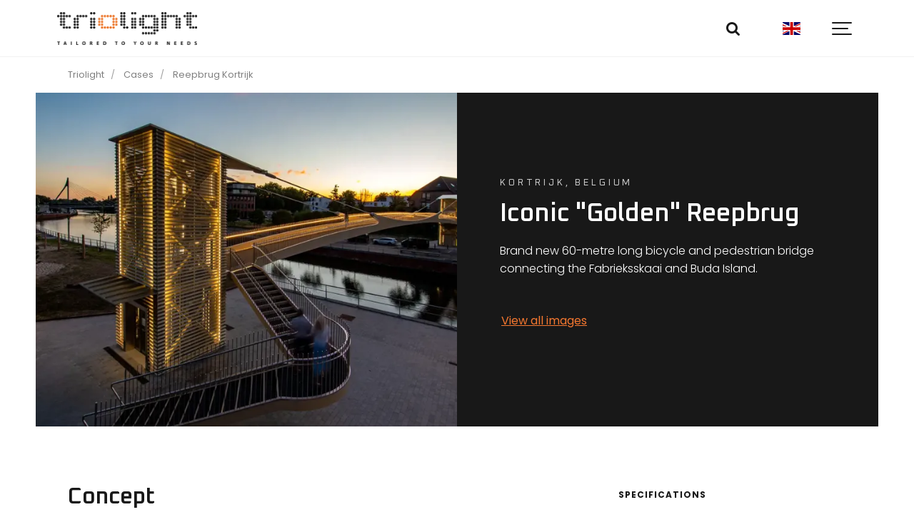

--- FILE ---
content_type: text/html; charset=utf-8
request_url: https://www.triolight.com/en/cases/reepbrug-kortrijk
body_size: 8127
content:

<!DOCTYPE html>
<html lang="en">
<head>
    <script>
        const country = "us";
        const englishUrl = "https://www.triolight.com/en/cases/reepbrug-kortrijk";
        const dutchUrl = "https://www.triolight.com/lichtprojecten/reepbrug-kortrijk";
    </script>
    <link rel="preload" as="font" type="font/woff2" crossorigin href="/ig-assets/fonts/fontawesome-webfont.woff2?v=4.7.0">

    <link rel="preconnect" href="https://fonts.googleapis.com"> <link rel="preconnect" href="https://fonts.gstatic.com" crossorigin> <link href="https://fonts.googleapis.com/css2?family=Oxanium:wght@400;500;600;700&family=Poppins:wght@200;300;400;700&display=swap" rel="stylesheet">
    
    
        <link href="/sb/main-css-bundle.css.v639052943750000000" rel="stylesheet" />
    
    <link rel="stylesheet" type="text/css" href="/css/generated-themes/ig-theme-aQ2cVAZ16kWZSEBMxWdMjg.css?v=091220220855" />

    
	<link rel="canonical" href="https://www.triolight.com/en/cases/reepbrug-kortrijk" />


<meta charset="utf-8">
<meta http-equiv="x-ua-compatible" content="ie=edge">
<meta name="viewport" content="width=device-width, initial-scale=1">

<title>Reepbrug Kortijk, Belgium  | Triolight light project</title>
<meta name="description" content="Bicycle and pedestrian bridge in the city centre of Kortrijk Belgium with an iconic and golden appearance. View the result. ">

<meta property="og:title" content="Reepbrug Kortijk, Belgium  | Triolight light project" />
<meta property="og:type" content="website" />
<meta property="og:description" content="Bicycle and pedestrian bridge in the city centre of Kortrijk Belgium with an iconic and golden appearance. View the result. " />
<meta property="og:url" content="https://www.triolight.com/en/cases/reepbrug-kortrijk">
<meta name="twitter:card" content="summary_large_image">


<meta name="twitter:title" content="Reepbrug Kortijk, Belgium  | Triolight light project">
<meta name="twitter:description" content="Bicycle and pedestrian bridge in the city centre of Kortrijk Belgium with an iconic and golden appearance. View the result. ">

    <meta property="og:image" content="https://www.triolight.com/media/djbokafo/triolight-project-kortrijk-reepbrug-c-siegfried-desmet_2.webp?upscale=false&width=1200" />
    <meta name="twitter:image" content="https://www.triolight.com/media/djbokafo/triolight-project-kortrijk-reepbrug-c-siegfried-desmet_2.webp?upscale=false&width=1200">




    <link rel="icon" type="image/png" sizes="192x192" href="/media/gk1il5mg/favicon-triolight.png?width=192&amp;height=192&amp;rnd=133077252822330000">
    <link rel="icon" type="image/png" sizes="32x32" href="/media/gk1il5mg/favicon-triolight.png?width=32&amp;height=32&amp;rnd=133077252822330000">
    <link rel="icon" type="image/png" sizes="96x96" href="/media/gk1il5mg/favicon-triolight.png?width=96&amp;height=96&amp;rnd=133077252822330000">
    <link rel="icon" type="image/png" sizes="16x16" href="/media/gk1il5mg/favicon-triolight.png?width=16&amp;height=16&amp;rnd=133077252822330000">
    <meta name="msapplication-TileColor" content="#FFFFFF">
    <meta name="msapplication-TileImage" content="/media/gk1il5mg/favicon-triolight.png?width=144&amp;height=144&amp;rnd=133077252822330000">


        <link rel="alternate" hreflang="en-US" href="https://www.triolight.com/en/cases/reepbrug-kortrijk" />
        <link rel="alternate" hreflang="nl-NL" href="https://www.triolight.com/lichtprojecten/reepbrug-kortrijk" />

        <script>
            (function (w, d, s, l, i) {
                w[l] = w[l] || []; w[l].push({
                    'gtm.start':
                        new Date().getTime(), event: 'gtm.js'
                }); var f = d.getElementsByTagName(s)[0],
                    j = d.createElement(s), dl = l != 'dataLayer' ? '&l=' + l : ''; j.async = true; j.src =
                        'https://www.googletagmanager.com/gtm.js?id=' + i + dl; f.parentNode.insertBefore(j, f);
            })(window, document, 'script', 'dataLayer', 'GTM-TTFVS7C');
        </script>


    <script>window.MSInputMethodContext && document.documentMode && document.write('<script src="/scripts/lib/ie11CustomProperties.js"><\x2fscript>');</script>

    <!-- TrustBox script -->
    <script type="text/javascript" async src="//widget.trustpilot.com/bootstrap/v5/tp.widget.bootstrap.min.js"></script>
    <!-- End TrustBox script -->
<script data-cfasync="false" nonce="004106d3-6a89-4a1f-90b1-cecd3b277f0f">try{(function(w,d){!function(j,k,l,m){if(j.zaraz)console.error("zaraz is loaded twice");else{j[l]=j[l]||{};j[l].executed=[];j.zaraz={deferred:[],listeners:[]};j.zaraz._v="5874";j.zaraz._n="004106d3-6a89-4a1f-90b1-cecd3b277f0f";j.zaraz.q=[];j.zaraz._f=function(n){return async function(){var o=Array.prototype.slice.call(arguments);j.zaraz.q.push({m:n,a:o})}};for(const p of["track","set","ecommerce","debug"])j.zaraz[p]=j.zaraz._f(p);j.zaraz.init=()=>{var q=k.getElementsByTagName(m)[0],r=k.createElement(m),s=k.getElementsByTagName("title")[0];s&&(j[l].t=k.getElementsByTagName("title")[0].text);j[l].x=Math.random();j[l].w=j.screen.width;j[l].h=j.screen.height;j[l].j=j.innerHeight;j[l].e=j.innerWidth;j[l].l=j.location.href;j[l].r=k.referrer;j[l].k=j.screen.colorDepth;j[l].n=k.characterSet;j[l].o=(new Date).getTimezoneOffset();if(j.dataLayer)for(const t of Object.entries(Object.entries(dataLayer).reduce((u,v)=>({...u[1],...v[1]}),{})))zaraz.set(t[0],t[1],{scope:"page"});j[l].q=[];for(;j.zaraz.q.length;){const w=j.zaraz.q.shift();j[l].q.push(w)}r.defer=!0;for(const x of[localStorage,sessionStorage])Object.keys(x||{}).filter(z=>z.startsWith("_zaraz_")).forEach(y=>{try{j[l]["z_"+y.slice(7)]=JSON.parse(x.getItem(y))}catch{j[l]["z_"+y.slice(7)]=x.getItem(y)}});r.referrerPolicy="origin";r.src="/cdn-cgi/zaraz/s.js?z="+btoa(encodeURIComponent(JSON.stringify(j[l])));q.parentNode.insertBefore(r,q)};["complete","interactive"].includes(k.readyState)?zaraz.init():j.addEventListener("DOMContentLoaded",zaraz.init)}}(w,d,"zarazData","script");window.zaraz._p=async d$=>new Promise(ea=>{if(d$){d$.e&&d$.e.forEach(eb=>{try{const ec=d.querySelector("script[nonce]"),ed=ec?.nonce||ec?.getAttribute("nonce"),ee=d.createElement("script");ed&&(ee.nonce=ed);ee.innerHTML=eb;ee.onload=()=>{d.head.removeChild(ee)};d.head.appendChild(ee)}catch(ef){console.error(`Error executing script: ${eb}\n`,ef)}});Promise.allSettled((d$.f||[]).map(eg=>fetch(eg[0],eg[1])))}ea()});zaraz._p({"e":["(function(w,d){})(window,document)"]});})(window,document)}catch(e){throw fetch("/cdn-cgi/zaraz/t"),e;};</script></head>
<body class="page-loading pre-top-visible" data-siteid="1299" data-culture="en-US" data-country="us">

    <a href="#content" class="button skip-link">Jump to content</a>

    <div class="io-hook"></div>



<div class="pre-top pre-top--light ">

    <div class="container container--big">
        <div class="row">
            <div class="col-100">

                <div class="pre-top__inner">

                        <ul class="pre-top__list pre-top__list--left">
                        </ul>

                        <ul class="pre-top__list pre-top__list--right">
            <li class="toggle-search">
                <a href="#" title="Search" aria-label="search">
                    <i class="fa fa-search pre-top__icon" aria-hidden="true"></i> Search
                </a>
            </li>
                <li>
                        <a href="/en/contact" target="" >
                                <i class="fa pre-top__icon" style="color:" aria-hidden="true"></i>
                            Contact

                        </a>

                </li>
                <li>
                        <a href="/en/knowledge-centre/downloads" >
                                <i class="fa pre-top__icon" style="color:" aria-hidden="true"></i>
                            Downloads

                        </a>

                </li>
                <li>
                        <a href="/en/cart" >
                                <i class="fa fa-shopping-cart pre-top__icon" style="color:" aria-hidden="true"></i>
                            Quotation basket

                        </a>

                </li>
            <li class="main-nav__li--lang">
                <a class="main-nav__a" href="#">
                    <img src="/media/pktlljuf/gb.svg" alt="English" />
                    <span>English</span>
                    <button class="expand" tabindex="0" aria-label="Show subpages">
                        <i class="fa fa-plus" aria-hidden="true"></i>
                    </button>
                </a>
                <ul class="main-nav__ul main-nav__ul--second go-right">
                        <li class="main-nav__li">
                            <a class="main-nav__a" href="/en/cases/reepbrug-kortrijk" title="English"><img src="/media/pktlljuf/gb.svg" alt="English" />&nbsp;<span>English</span></a>
                        </li>
                        <li class="main-nav__li">
                            <a class="main-nav__a" href="/lichtprojecten/reepbrug-kortrijk" title="Nederlands"><img src="/ig-assets/flags/nl.svg" alt="Nederlands" />&nbsp;<span>Nederlands</span></a>
                        </li>
                </ul>
            </li>
                        </ul>

                </div>

            </div>
        </div>
    </div>

</div>

<header class="top top--light top--big-width  top--navigation-right">
    <div class="top-inner">

        <div class="top__left">
            <a href="/en" class="logo logo--on-light">
                <img src="/media/kvmkqqnh/logo-triolight-black.png">
            </a>
            <a href="/en" class="logo logo--on-dark">
                <img src="/media/aeopqfxt/logo-triolight-white.png">
            </a>
        </div>

        <div class="top__middle">
    <nav class="main-nav main-nav--main">
        <ul class="main-nav__ul main-nav__ul--first">

                    <li class="main-nav__li">
                        <a class="main-nav__a" href="/en"><i class="fa fa-home" aria-hidden="true"></i></a>
                    </li>
                    <li class="main-nav__li">
                            <a class="main-nav__a" href="/en/liniled-products">liniLED&#xAE;  products <i class="fa fa-chevron-down" aria-hidden="true"></i><button class="expand" tabindex="0" aria-label="Show subpages"><i class="fa fa-plus" aria-hidden="true"></i></button></a>
                            <ul class="main-nav__ul main-nav__ul--second">
                                    <li class="main-nav__li">
                                            <a class="main-nav__a" href="/en/liniled-products/led-strips">LED strips <i class="fa fa-chevron-right" aria-hidden="true"></i><button class="expand" tabindex="0" aria-label="Show subpages"><i class="fa fa-plus" aria-hidden="true"></i></button></a>
                                            <ul class="main-nav__ul main-nav__ul--third">
                                                    <li class="main-nav__li">
                                                        <a class="main-nav__a" href="/en/liniled-products/led-strips/all-led-strips">All LED strips</a>
                                                    </li>
                                                    <li class="main-nav__li">
                                                        <a class="main-nav__a" href="/en/liniled-products/led-strips/liniled-pcb">liniLED&#xAE; PCB</a>
                                                    </li>
                                                    <li class="main-nav__li">
                                                        <a class="main-nav__a" href="/en/liniled-products/led-strips/liniled-cob">liniLED&#xAE; COB</a>
                                                    </li>
                                                    <li class="main-nav__li">
                                                        <a class="main-nav__a" href="/en/liniled-products/led-strips/liniled-neon">liniLED&#xAE; Neon</a>
                                                    </li>
                                                    <li class="main-nav__li">
                                                        <a class="main-nav__a" href="/en/liniled-products/led-strips/liniled-top">liniLED&#xAE; Top</a>
                                                    </li>
                                                    <li class="main-nav__li">
                                                        <a class="main-nav__a" href="/en/liniled-products/led-strips/liniled-side">liniLED&#xAE; Side</a>
                                                    </li>
                                            </ul>

                                    </li>
                                    <li class="main-nav__li">
                                            <a class="main-nav__a" href="/en/liniled-products/led-profiles">LED profiles <i class="fa fa-chevron-right" aria-hidden="true"></i><button class="expand" tabindex="0" aria-label="Show subpages"><i class="fa fa-plus" aria-hidden="true"></i></button></a>
                                            <ul class="main-nav__ul main-nav__ul--third">
                                                    <li class="main-nav__li">
                                                        <a class="main-nav__a" href="/en/liniled-products/led-profiles/liniled-r-line-profiles">liniLED&#xAE; R-line profiles</a>
                                                    </li>
                                            </ul>

                                    </li>
                                    <li class="main-nav__li">
                                            <a class="main-nav__a" href="/en/liniled-products/led-controllers">LED controllers</a>

                                    </li>
                                    <li class="main-nav__li">
                                            <a class="main-nav__a" href="/en/liniled-products/led-power">LED power</a>

                                    </li>
                                    <li class="main-nav__li">
                                            <a class="main-nav__a" href="/en/liniled-products/handrail">Handrail</a>

                                    </li>
                                    <li class="main-nav__li">
                                            <a class="main-nav__a" href="/en/liniled-products/inground-lights">Inground lights</a>

                                    </li>
                            </ul>
                    </li>
                    <li class="main-nav__li">
                            <a class="main-nav__a" href="/en/easyli">EasyLi</a>
                    </li>
                    <li class="main-nav__li selected">
                            <a class="main-nav__a" href="/en/cases">Cases</a>
                    </li>
                    <li class="main-nav__li">
                            <a class="main-nav__a" href="/en/segments">Segments</a>
                    </li>
                    <li class="main-nav__li">
                            <a class="main-nav__a" href="/en/raillight">Raillight&#xAE;</a>
                    </li>
                    <li class="main-nav__li">
                            <a class="main-nav__a" href="/en/knowledge-centre">Knowledge Centre <i class="fa fa-chevron-down" aria-hidden="true"></i><button class="expand" tabindex="0" aria-label="Show subpages"><i class="fa fa-plus" aria-hidden="true"></i></button></a>
                            <ul class="main-nav__ul main-nav__ul--second">
                                    <li class="main-nav__li">
                                            <a class="main-nav__a" href="/en/knowledge-centre/downloads">Downloads</a>

                                    </li>
                                    <li class="main-nav__li">
                                            <a class="main-nav__a" href="/en/knowledge-centre/blog">Blog</a>

                                    </li>
                                    <li class="main-nav__li">
                                            <a class="main-nav__a" href="/en/knowledge-centre/whitepapers">Whitepapers</a>

                                    </li>
                            </ul>
                    </li>
                    <li class="main-nav__li">
                            <a class="main-nav__a" href="/en/about-us">About us <i class="fa fa-chevron-down" aria-hidden="true"></i><button class="expand" tabindex="0" aria-label="Show subpages"><i class="fa fa-plus" aria-hidden="true"></i></button></a>
                            <ul class="main-nav__ul main-nav__ul--second">
                                    <li class="main-nav__li">
                                            <a class="main-nav__a" href="/en/about-us/triolights-mission">Triolights mission</a>

                                    </li>
                                    <li class="main-nav__li">
                                            <a class="main-nav__a" href="/en/about-us/the-team">The team</a>

                                    </li>
                                    <li class="main-nav__li">
                                            <a class="main-nav__a" href="/en/about-us/news">News</a>

                                    </li>
                            </ul>
                    </li>
                    <li class="main-nav__li">
                            <a class="main-nav__a" href="/en/advice">Advice</a>
                    </li>

                        <li class="main-nav__li show--m top-nav-mobile">
                            <a class="main-nav__a" href="/en/contact" target=""
                               >
                                                                <i class="fa pre-top__icon" style="color:" aria-hidden="true"></i>
                                Contact

                                                    </a>

                        </li>
                        <li class="main-nav__li show--m top-nav-mobile">
                            <a class="main-nav__a" href="/en/knowledge-centre/downloads"
                               >
                                                                <i class="fa pre-top__icon" style="color:" aria-hidden="true"></i>
                                Downloads

                                                    </a>

                        </li>
                        <li class="main-nav__li show--m top-nav-mobile">
                            <a class="main-nav__a" href="/en/cart"
                               >
                                                                <i class="fa fa-shopping-cart pre-top__icon" style="color:" aria-hidden="true"></i>
                                Quotation basket

                                                    </a>

                        </li>


        </ul>

    </nav>
</div>

<div class="top__right hide--m">
    <nav class="main-nav main-nav--side">
        <ul class="main-nav__ul main-nav__ul--first">

        </ul>

    </nav>
</div>



        <nav class="mobile-actions">
            <ul>
                    <li class="toggle-search">
                        <a href="#" title="Search">
                            <i class="fa fa-search" aria-hidden="true"></i>
                        </a>
                    </li>
            <li class="main-nav__li main-nav__li--lang  mobile-lang-pick">
                <a class="main-nav__a" href="#"><img src="/media/pktlljuf/gb.svg" alt="English" /> <span>English</span><button class="expand" tabindex="0" aria-label="Show subpages"><i class="fa fa-plus" aria-hidden="true"></i></button></a>
                <ul class="main-nav__ul main-nav__ul--second go-right">
                        <li class="main-nav__li">
                            <a class="main-nav__a" href="/en/cases/reepbrug-kortrijk" title="English"><img src="/media/pktlljuf/gb.svg" alt="English" />&nbsp;<span>English</span></a>
                        </li>
                        <li class="main-nav__li">
                            <a class="main-nav__a" href="/lichtprojecten/reepbrug-kortrijk" title="Nederlands"><img src="/ig-assets/flags/nl.svg" alt="Nederlands" />&nbsp;<span>Nederlands</span></a>
                        </li>
                </ul>
            </li>
                <li>
                    <button class="hamburger" type="button" aria-label="Show navigation">
                        <span class="hamburger-box">
                            <span class="hamburger-inner"></span>
                        </span>
                    </button>
                </li>
            </ul>
        </nav>
    </div>
</header>


    <main id="content">
        


<div class="block breadcrumbs-block white-bg ">

    <div class="container container--big">
        <div class="row">
            <div class="col-100">

                <nav aria-label="Breadcrumb">
                    <ul class="breadcrumbs " itemscope itemtype="http://schema.org/BreadcrumbList">
                            <li itemprop="itemListElement" itemscope itemtype="https://schema.org/ListItem">
                                <a itemprop="item" href="/en">
                                    <span itemprop="name">Triolight</span>
                                </a>
                                <meta itemprop="position" content="1" />
                            </li>
                            <li itemprop="itemListElement" itemscope itemtype="https://schema.org/ListItem">
                                <a itemprop="item" href="/en/cases">
                                    <span itemprop="name">Cases</span>
                                </a>
                                <meta itemprop="position" content="2" />
                            </li>
                        <li itemprop="itemListElement" itemscope itemtype="https://schema.org/ListItem">
                            <a itemprop="item" href="/en/cases/reepbrug-kortrijk">
                                <span itemprop="name">Reepbrug Kortrijk</span>
                            </a>
                            <meta itemprop="position" content="3" />
                        </li>

                    </ul>
                </nav>

            </div>
        </div>
    </div>

</div>
<section class="split-wrap  dark-bg light-color animate" >

    <div class="split split--65 split--text-right split--full">

        <div class="split__text split__text--v-center split__text--text-left">

            <div class="split__text-inner">

                    <div class="pre-head">Kortrijk, Belgium</div>
                        <h2>Iconic &quot;Golden&quot; Reepbrug</h2>
<p>Brand new 60-metre long bicycle and pedestrian bridge connecting the Fabrieksskaai and Buda Island.</p>
                    <div class="button-wrap">
    <a href="#projectfotos"  title="#projectfotos" class="button button--default button--theme button--underline">
        View all images
    </a>
                    </div>

            </div>

        </div>


            <div class="split__image split__image--1 split__image--no-border ">
                        <div class="split__image-item lazyload"
                 data-sizes="auto"
                 data-bgset="
        				    /media/djbokafo/triolight-project-kortrijk-reepbrug-c-siegfried-desmet_2.webp?width=700&amp;height=700&amp;quality=80&amp;rnd=133358990711870000 700w,
                    		/media/djbokafo/triolight-project-kortrijk-reepbrug-c-siegfried-desmet_2.webp?width=1000&amp;height=1000&amp;quality=80&amp;rnd=133358990711870000 1000w,
                    		/media/djbokafo/triolight-project-kortrijk-reepbrug-c-siegfried-desmet_2.webp?width=1500&amp;height=1500&amp;quality=80&amp;rnd=133358990711870000 1500w"></div>
            </div>

    </div>

</section>
    <div class="block grid white-bg     " >
        <div class="container ">
            <div class="row  row--left row--v-top  ">

                    <div class="col col-s-100">

<div class="grid-item grid-item--text ">
    <h3>Concept</h3>
<p>Right through the city centre of Kortrijk, the river Leie flows. The bridge crossing the Leie, which previously connected the Fabriekskaai and the Reepkaai (and Buda Island), has been completely replaced by a new practical bridge.</p>
<p>The new Reepbrug is only accessible for cyclists and pedestrians. Bike lifts, installed in the bridge towers on both sides, allow cyclists and pedestrians with mobility problems to easily enter and exit the bridge. Other pedestrians can use the two comfortable and very attractive staircases.</p>
<p>The bicycle and pedestrian bridge is over 60 metres long and as high as 7 metres. It is engineered to allow modern barges with three layers of containers to pass easily without the bridge having to close for crossing traffic.</p>
<p>The design of the new Reep Bridge is sober, but at the same time architecturally sophisticated. Visually, it fits perfectly into the overall picture of the Leiewerken. The atmosphere and ambiance of the prosperous, historic city had to be translated into the bridge's appearance. And we succeeded. It was not for nothing that this image-defining bridge was given a golden colour.</p>
<p> </p>
<h3>Solution</h3>
<p>The bridge's design made extensive use of wood to achieve the sober look. By combining the wood with whiter light, the golden glow stands out even more. We selected the liniLED® Top High Power 4000K.</p>
<p>To achieve an even light image and because of space constraints, the LED strip was mounted in the liniLED® Aeris L20 profile with a diffuse cover. These luminaires were installed in the bridge towers and in the handrail on the bridge.</p>
<p>Because the bridge is an outdoor application, we made sure that both the LED strip and the connections are IP68. 5 metres of cable was included, so there was no problem connecting the driver.</p>
<p>Even in the dark, the bridge has a nice appearance, passers-by can find their way safely and barges have a good view of the bridge.</p>
<p> </p>
<p><strong>Products</strong></p>
<p><a href="/en/liniled-products/led-profiles/liniled-aeris-profile" title="liniLED® Aeris profiel">liniLED® Aeris L20 with diffuse cover</a><br /><a href="/en/liniled-products/led-strips/liniled-top/liniled-top-high-power" title="liniLED® Top High Power">liniLED® Top High Power 4000K (IP68 connection)</a><br /><a href="/en/liniled-products/led-controllers/liniled-dim-4-dali-pro" title="liniLED® Dim 4-DALI-PRO">liniLED® Dali controllers</a></p>
</div>                    </div>
                    <div class="col col-s-100">

    <div class="row sub-grid">

            <div class="col col-s-100">

<div class="grid-item grid-item--price-list ">

            <legend>Specifications</legend>
            <article>
                <div class="row">
                    <div class="menu-info col-80">
                            <h5>Project name</h5>
                    </div>
                        <div class="menu-price col-20">
                            Reepbrug
                        </div>
                </div>
            </article>
            <article>
                <div class="row">
                    <div class="menu-info col-80">
                            <h5>Location</h5>
                    </div>
                        <div class="menu-price col-20">
                            Kortrijk, Belgium
                        </div>
                </div>
            </article>
            <article>
                <div class="row">
                    <div class="menu-info col-80">
                            <h5>Distributor</h5>
                    </div>
                        <div class="menu-price col-20">
                            Axioma
                        </div>
                </div>
            </article>
            <article>
                <div class="row">
                    <div class="menu-info col-80">
                            <h5>Client</h5>
                    </div>
                        <div class="menu-price col-20">
                            De Vlaamse Waterweg nv en Stad Kortrijk
                        </div>
                </div>
            </article>
            <article>
                <div class="row">
                    <div class="menu-info col-80">
                            <h5>Photographer</h5>
                    </div>
                        <div class="menu-price col-20">
                            Siegfried Desmet
                        </div>
                </div>
            </article>
</div>
            </div>

    </div>
                    </div>
            </div>
        </div>
    </div>


    <div class="block grid dark-bg  light-color   " >
        <div class="container ">
            <div class="row  row--center row--v-center  row--v-grow">

                    <div class="col-70 col-s-100">

<div class="grid-item grid-item--text ">
    <p class="pre-head"><span class="text-big"><strong><em>DO YOU ALSO WANT TO ACHIEVE A BEAUTIFUL RESULT LIKE THIS? CONTACT US NOW. </em></strong></span></p>
</div>                    </div>
                    <div class="col col-s-100">

<div class="grid-item grid-item--button text-left">
        <div class="button-wrap">
    <a href="/en/contact/contact-counseling-request"  title="Contactformulier advies" class="button button--default button--theme button--solid">
        Contact us
                    <i class="fa fa-caret-right" aria-hidden="true"></i>
    </a>
        </div>
</div>                    </div>
            </div>
        </div>
    </div>
<section class="block block--compact gallery white-bg"  id="projectfotos" >
    <div class="container container--fluid">
        <div class="row">
            <div class="col-100">
                        <div class="gallery__group gallery__group--3 ">
                                <div class="gallery__item ">
                                        <figure itemprop="associatedMedia" itemscope itemtype="http://schema.org/ImageObject">

<a href="/media/gswntpsm/triolight-project-kortrijk-reepbrug-c-siegfried-desmet.webp" itemprop="contentUrl" class=" gallery__link" data-size="1920x1280" data-index="0">                                            <img class="lazyload"
                                                 data-sizes="auto"
                                                 data-srcset="/media/gswntpsm/triolight-project-kortrijk-reepbrug-c-siegfried-desmet.webp?width=1000&upscale=false&quality=80 1000w,
        														 /media/gswntpsm/triolight-project-kortrijk-reepbrug-c-siegfried-desmet.webp?width=1200&upscale=false&quality=80 1200w,
        														 /media/gswntpsm/triolight-project-kortrijk-reepbrug-c-siegfried-desmet.webp?width=1500&upscale=false&quality=80 1500w,
        														 /media/gswntpsm/triolight-project-kortrijk-reepbrug-c-siegfried-desmet.webp?width=1800&upscale=false&quality=80 1800w"
                                                 itemprop="thumbnail" alt="">
</a>                                        </figure>
                                </div>
                                <div class="gallery__item ">
                                        <figure itemprop="associatedMedia" itemscope itemtype="http://schema.org/ImageObject">

<a href="/media/djbokafo/triolight-project-kortrijk-reepbrug-c-siegfried-desmet_2.webp" itemprop="contentUrl" class=" gallery__link" data-size="1920x1280" data-index="0">                                            <img class="lazyload"
                                                 data-sizes="auto"
                                                 data-srcset="/media/djbokafo/triolight-project-kortrijk-reepbrug-c-siegfried-desmet_2.webp?width=1000&upscale=false&quality=80 1000w,
        														 /media/djbokafo/triolight-project-kortrijk-reepbrug-c-siegfried-desmet_2.webp?width=1200&upscale=false&quality=80 1200w,
        														 /media/djbokafo/triolight-project-kortrijk-reepbrug-c-siegfried-desmet_2.webp?width=1500&upscale=false&quality=80 1500w,
        														 /media/djbokafo/triolight-project-kortrijk-reepbrug-c-siegfried-desmet_2.webp?width=1800&upscale=false&quality=80 1800w"
                                                 itemprop="thumbnail" alt="">
</a>                                        </figure>
                                </div>
                                <div class="gallery__item ">
                                        <figure itemprop="associatedMedia" itemscope itemtype="http://schema.org/ImageObject">

<a href="/media/gaed5vdn/triolight-project-kortrijk-reepbrug-c-siegfried-desmet_3.webp" itemprop="contentUrl" class=" gallery__link" data-size="1920x1200" data-index="0">                                            <img class="lazyload"
                                                 data-sizes="auto"
                                                 data-srcset="/media/gaed5vdn/triolight-project-kortrijk-reepbrug-c-siegfried-desmet_3.webp?width=1000&upscale=false&quality=80 1000w,
        														 /media/gaed5vdn/triolight-project-kortrijk-reepbrug-c-siegfried-desmet_3.webp?width=1200&upscale=false&quality=80 1200w,
        														 /media/gaed5vdn/triolight-project-kortrijk-reepbrug-c-siegfried-desmet_3.webp?width=1500&upscale=false&quality=80 1500w,
        														 /media/gaed5vdn/triolight-project-kortrijk-reepbrug-c-siegfried-desmet_3.webp?width=1800&upscale=false&quality=80 1800w"
                                                 itemprop="thumbnail" alt="">
</a>                                        </figure>
                                </div>
                        </div>
            </div>
        </div>
    </div>
</section>

<section class="hero hero--35  animate hero--v-top" id="contact-us">

    <div class="hero__inner">
        <div class="container-fluid">
            <div class="row row--center">
                <div class="hero__inner light-color col-70 col-m-100">

                        <div class="hero__text text-big">
                            <h3>Together we will let your project shine</h3>
<p>Bring your lighting project to a higher level by using high quality LED products. Receive project counseling and guidance throughout the installation process. Do you have a question or need counceling? Let us know, because we are happy to help.</p>
                        </div>
                    
                        <div class="button-wrap">
    <a href="/en/contact"  title="Contact" class="button button--default button--theme button--default">
        Contact us
                    <i class="fa fa-angle-right" aria-hidden="true"></i>
    </a>
    <a href="tel:0031342450506"  title="tel:0031342450506" class="button button--default button--theme button--default">
        Call: &#x2B;31 (0)342 450 506
                    <i class="fa fa-phone" aria-hidden="true"></i>
    </a>
                        </div>
                </div>
            </div>
        </div>
    </div>
    
    
            <div class="hero__background hide--m lazyload"
                data-bgset="
                    /media/2jen054b/dummy-triolight.jpg?width=2560&amp;height=504&amp;quality=80&amp;rnd=133078007081330000 2560w,
        		    /media/2jen054b/dummy-triolight.jpg?width=1920&amp;height=378&amp;quality=80&amp;rnd=133078007081330000 1920w,
        		    /media/2jen054b/dummy-triolight.jpg?width=1600&amp;height=315&amp;quality=80&amp;rnd=133078007081330000 1600w"
                 data-sizes="auto">
            </div>
            <div class="hero__background show--m lazyload"
                data-bgset="
        		    /media/2jen054b/dummy-triolight.jpg?width=1800&amp;height=1120&amp;quality=80&amp;rnd=133078007081330000 1800w,
        		    /media/2jen054b/dummy-triolight.jpg?width=1440&amp;height=896&amp;quality=80&amp;rnd=133078007081330000 1440w,
        		    /media/2jen054b/dummy-triolight.jpg?width=1080&amp;height=672&amp;quality=80&amp;rnd=133078007081330000 1080w,
        		    /media/2jen054b/dummy-triolight.jpg?width=750&amp;height=467&amp;quality=80&amp;rnd=133078007081330000 750w"
                 data-sizes="auto">
            </div>
    
    
        <div class="overlay " style="opacity:0.45"></div>


</section>

    </main>


<footer class="footer footer--dark light-color">

        <div class="container container--big footer-grid">
            <div class="row">

                    <div class="col col-s-100">


<div class="footer-item footer-item--contact text-default">

        <h2 class="h6">Contact</h2>
    <address>
        <ul class="contact-list">
                <li>
                    <i class="fa fa-map-marker" aria-hidden="true"></i>
                    Europe Office<br/>Hermesweg 21-25<br/>3771 ND Barneveld<br/>the Netherlands<br/><br/>Middle East Office<br/>Dubai Design District d3<br/>Building 3 Level 3<br/>Dubai, 333300, OO
                </li>
                <li>
                    <a href="tel:&#x2B;31 (0)342 450 506"><i class="fa fa-phone" aria-hidden="true"></i> &#x2B;31 (0)342 450 506</a>
                </li>
                <li>
                    <a href="/cdn-cgi/l/email-protection#ed84838b82ad999f848281848a8599c38381"><i class="fa fa-envelope" aria-hidden="true"></i> <span class="__cf_email__" data-cfemail="6b02050d042b1f19020407020c031f450507">[email&#160;protected]</span></a>
                </li>
        </ul>
    </address>

</div>
                    </div>
                    <div class="col col-s-100">


<div class="footer-item footer-item--links">

            <h2 class="h6">Triolight</h2>

    <nav class="navigation navigation--level-0" data-expand="true">
        <ul>
                    <li class="">
                        <div>
                            <a href="#" >Services</a>
                        </div>
                    </li>
                    <li class="">
                        <div>
                            <a href="/en/cases" >Cases</a>
                        </div>
                    </li>
                    <li class="">
                        <div>
                            <a href="/en/knowledge-centre" >Knowledge centre</a>
                        </div>
                            <ul>
                            </ul>
                    </li>
                    <li class="">
                        <div>
                            <a href="/en/about-us" >About us</a>
                        </div>
                            <ul>
                            </ul>
                    </li>
                    <li class="">
                        <div>
                            <a href="/en/contact" >Contact us</a>
                        </div>
                    </li>
                    <li class="">
                        <div>
                            <a href="/en/privacy-cookie-statement" >Privacy Statement</a>
                        </div>
                    </li>
                        <li>
                            <div>
                                <a href="https://cdn.cookiecode.nl/cookie/triolight.com/en/pdf" target="_blank"  rel="noopener" >Cookie Statement</a>
                            </div>
                        </li>
        </ul>
    </nav>
</div>

                    </div>
                    <div class="col col-s-100">


<div class="footer-item footer-item--links">

            <h2 class="h6">Our concepts</h2>

    <nav class="navigation navigation--level-0" data-expand="true">
        <ul>
                    <li class="">
                        <div>
                            <a href="/en/liniled-products" >liniLED&#xAE;</a>
                        </div>
                            <ul>
                            </ul>
                    </li>
                    <li class="">
                        <div>
                            <a href="/en/liniled-r-line-neon" >liniLED&#xAE; R-line Neon</a>
                        </div>
                    </li>
                    <li class="">
                        <div>
                            <a href="/en/raillight" >Raillight&#xAE;</a>
                        </div>
                    </li>
        </ul>
    </nav>
</div>

                    </div>
                    <div class="col col-s-100">


<div class="footer-item footer-item--links">

            <h2 class="h6">Applications</h2>

    <nav class="navigation navigation--level-0" data-expand="true">
        <ul>
                    <li class="">
                        <div>
                            <a href="/en/knowledge-centre/blog/professional-facade-lighting-with-linear-led-solutions" >Facade lighting</a>
                        </div>
                    </li>
                    <li class="">
                        <div>
                            <a href="/en/raillight" >Rail lighting</a>
                        </div>
                    </li>
        </ul>
    </nav>
</div>

                    </div>

            </div>
        </div>

        <p class="footer__bottom-info">
            Copyright 2023 Triolight BV
        </p>

</footer>

<a href="#content" title="Scroll to top" class="to-top to-top--">
    <i class="fa fa-chevron-up" aria-hidden="true"></i>
    <span class="sr-only">Scroll to top</span>
</a> 
    <div class="search" role="dialog" arial-label="Search">
    
    	<div class="search__stage">
    
            <form action="/en/search" class="search__form">
                <label for="page-search-input" class="sr-only">Search</label>
                <i class="fa fa-search" aria-hidden="true"></i>
                <input type="text" autocomplete="off" name="search" id="page-search-input" required class="search__input" placeholder="Search the site...">
                <div class="search__loader"></div>

                <div class="search__autocomplete hide">

                    <div class="search__no-results hide">
                        No results found
                    </div>

                    <ul class="search__suggest">
                    </ul>
                    <button class="button button--block">Show all results <span class="search__result-count"></span></button>
                </div>
            </form>
    	</div>
    	
    	<button class="search__close" title="Close (Esc)" tabindex="0"><i class="fa fa-times" aria-hidden="true"></i></button>
    
    </div>
    <button class="search-overlay"></button>


    <div class="pswp" tabindex="-1" role="dialog" aria-hidden="true">
    <div class="pswp__bg"></div>
    <div class="pswp__scroll-wrap">
 
       <div class="pswp__container">
           <div class="pswp__item"></div>
           <div class="pswp__item"></div>
           <div class="pswp__item"></div>
        </div>
 
        <div class="pswp__ui pswp__ui--hidden">
            <div class="pswp__top-bar">
                <div class="pswp__counter"></div>
                <button class="pswp__button pswp__button--close" title="Close (Esc)"></button>
                <button class="pswp__button pswp__button--share" title="Share"></button>
                <button class="pswp__button pswp__button--fs" title="Fullscreen"></button>
                <button class="pswp__button pswp__button--zoom" title="Zoom"></button>
                <div class="pswp__preloader">
                    <div class="pswp__preloader__icn">
                      <div class="pswp__preloader__cut">
                        <div class="pswp__preloader__donut"></div>
                      </div>
                    </div>
                </div>
            </div>
            <div class="pswp__share-modal pswp__share-modal--hidden pswp__single-tap">
                <div class="pswp__share-tooltip"></div> 
            </div>
            <button class="pswp__button pswp__button--arrow--left" title="Previous (left arrow)">
            </button>
            <button class="pswp__button pswp__button--arrow--right" title="Next (right arrow)">
            </button>
            <div class="pswp__caption">
                <div class="pswp__caption__center"></div>
            </div>
        </div>
    </div>
</div>

        <script data-cfasync="false" src="/cdn-cgi/scripts/5c5dd728/cloudflare-static/email-decode.min.js"></script><script async src="https://www.googletagmanager.com/gtag/js?id="></script>
        <script>
            window.dataLayer = window.dataLayer || [];
            function gtag() { dataLayer.push(arguments); }
            gtag('js', new Date());
            gtag('config', '');
        </script>

    <script type="application/ld+json">
        {
        "@context": "http://schema.org",
        "@type": "Organization",
        "url": "https://www.triolight.com/en"
,"name": ""
,"telephone":""        }
    </script>


        <noscript>
            <iframe src="https://www.googletagmanager.com/ns.html?id=GTM-TTFVS7C" height="0" width="0" style="display:none;visibility:hidden"></iframe>
        </noscript>


    
    
        <script src="/sb/main-js-bundle.js.v639052943750000000" type="text/javascript"></script>
    
    
</body>
</html>

--- FILE ---
content_type: text/css
request_url: https://www.triolight.com/sb/main-css-bundle.css.v639052943750000000
body_size: 27460
content:
html,body,div,span,applet,object,iframe,h1,h2,h3,h4,h5,h6,p,blockquote,pre,a,abbr,acronym,address,big,cite,code,del,dfn,em,img,ins,kbd,q,s,samp,small,strike,strong,sub,sup,tt,var,b,u,i,center,dl,dt,dd,ol,ul,li,fieldset,form,label,legend,table,caption,tbody,tfoot,thead,tr,th,td,article,aside,canvas,details,embed,figure,figcaption,footer,header,hgroup,menu,nav,output,ruby,section,summary,time,mark,audio,video{margin:0;padding:0;border:0;font-size:100%;font:inherit;vertical-align:baseline;}article,aside,details,figcaption,figure,footer,header,hgroup,menu,nav,section{display:block;}body{line-height:1;}ol,ul{list-style:none;}blockquote,q{quotes:none;}blockquote:before,blockquote:after,q:before,q:after{content:'';content:none;}table{border-collapse:collapse;border-spacing:0;}
:root{--white:#fff;--black:#000;--theme:#3aa5ed;--theme-rgb:58,165,237;--theme-darker:#148ee0;--theme-contrast:#fff;--theme-alt:#2ecc71;--theme-alt-darker:#25a25a;--theme-alt-contrast:#fff;--heading-dark:#111;--text-dark:#444;--background-dark:#111;--background-dark-lighter:#1b1b1b;--border-dark:rgba(0,0,0,0.08);--heading-light:#fff;--text-light:#fff;--background-light:#f9f9f9;--border-light:rgba(255,255,255,0.1);--selected-nav-item:#3aa5ed;--header-height:70px;--logo-padding:24px;--pre-top-height:30px;--top-combo-calc:calc(var(--header-height) + var(--pre-top-height));--navigation-padding:30px;--navigation-font-size:0.875rem;--navigation-font-weight:bold;--grid-width-small:850px;--grid-width:1300px;--grid-width-big:1600px;--grid-gutter:30px;--grid-gutter-half:calc(var(--grid-gutter) / 2);--button-border-radius:4px;--body-font:"Roboto",sans-serif;--heading-font:"Roboto",sans-serif;--font-size:1.1rem;--font-size-big:1.25rem;--font-size-small:0.75rem;--body-line-height:1.6;--font-size-h1:2.5rem;--font-size-h2:2.25rem;--font-size-h3:1.75rem;--font-size-h4:1.5rem;--font-size-h5:1.2rem;--font-size-h6:1rem;--hero-heading:3.75rem;--heading-line-height:1.5;--font-weight-normal:normal;--font-weight-light:300;--font-weight-bold:bold;--font-weight-bolder:bolder;--body-font-weight:normal;--heading-font-weight:bold;--text-big-font-weight:300;--success:#2ecc71;--error:#e74c3c;}@media only screen and (max-width:1200px){:root{--navigation-padding:15px;}}@media only screen and (max-width:992px){:root{--header-height:50px;--grid-gutter:20px;--logo-padding:15px;--navigation-font-size:1rem;}}@media only screen and (max-width:768px){:root{--grid-gutter:15px;--hero-heading:2.5rem;}}@media only screen and (max-width:480px){:root{--grid-gutter:15px;}}
@font-face{font-family:'FontAwesome';font-display:swap;src:url("/ig-assets/fonts/fontawesome-webfont.eot?v=4.7.0");src:url("/ig-assets/fonts/fontawesome-webfont.eot?#iefix&v=4.7.0") format('embedded-opentype'),url("/ig-assets/fonts/fontawesome-webfont.woff2?v=4.7.0") format('woff2'),url("/ig-assets/fonts/fontawesome-webfont.woff?v=4.7.0") format('woff'),url("/ig-assets/fonts/fontawesome-webfont.ttf?v=4.7.0") format('truetype'),url("/ig-assets/fonts/fontawesome-webfont.svg?v=4.7.0#fontawesomeregular") format('svg');font-weight:normal;font-style:normal;}.fa{display:inline-block;font:normal normal normal 14px/1 FontAwesome;font-size:inherit;text-rendering:auto;-webkit-font-smoothing:antialiased;-moz-osx-font-smoothing:grayscale;}.fa-lg{font-size:1.33333333em;line-height:0.75em;vertical-align:-15%;}.fa-2x{font-size:2em;}.fa-3x{font-size:3em;}.fa-4x{font-size:4em;}.fa-5x{font-size:5em;}.fa-fw{width:1.28571429em;text-align:center;}.fa-ul{padding-left:0;margin-left:2.14285714em;list-style-type:none;}.fa-ul > li{position:relative;}.fa-li{position:absolute;left:-2.14285714em;width:2.14285714em;top:0.14285714em;text-align:center;}.fa-li.fa-lg{left:-1.85714286em;}.fa-border{padding:.2em .25em .15em;border:solid 0.08em #eeeeee;border-radius:.1em;}.fa-pull-left{float:left;}.fa-pull-right{float:right;}.fa.fa-pull-left{margin-right:.3em;}.fa.fa-pull-right{margin-left:.3em;}.pull-right{float:right;}.pull-left{float:left;}.fa.pull-left{margin-right:.3em;}.fa.pull-right{margin-left:.3em;}.fa-spin{-webkit-animation:fa-spin 2s infinite linear;animation:fa-spin 2s infinite linear;}.fa-pulse{-webkit-animation:fa-spin 1s infinite steps(8);animation:fa-spin 1s infinite steps(8);}@-webkit-keyframes fa-spin{0%{-webkit-transform:rotate(0deg);transform:rotate(0deg);}100%{-webkit-transform:rotate(359deg);transform:rotate(359deg);}}@keyframes fa-spin{0%{-webkit-transform:rotate(0deg);transform:rotate(0deg);}100%{-webkit-transform:rotate(359deg);transform:rotate(359deg);}}.fa-rotate-90{-ms-filter:"progid:DXImageTransform.Microsoft.BasicImage(rotation=1)";-webkit-transform:rotate(90deg);-ms-transform:rotate(90deg);transform:rotate(90deg);}.fa-rotate-180{-ms-filter:"progid:DXImageTransform.Microsoft.BasicImage(rotation=2)";-webkit-transform:rotate(180deg);-ms-transform:rotate(180deg);transform:rotate(180deg);}.fa-rotate-270{-ms-filter:"progid:DXImageTransform.Microsoft.BasicImage(rotation=3)";-webkit-transform:rotate(270deg);-ms-transform:rotate(270deg);transform:rotate(270deg);}.fa-flip-horizontal{-ms-filter:"progid:DXImageTransform.Microsoft.BasicImage(rotation=0, mirror=1)";-webkit-transform:scale(-1,1);-ms-transform:scale(-1,1);transform:scale(-1,1);}.fa-flip-vertical{-ms-filter:"progid:DXImageTransform.Microsoft.BasicImage(rotation=2, mirror=1)";-webkit-transform:scale(1,-1);-ms-transform:scale(1,-1);transform:scale(1,-1);}:root .fa-rotate-90,:root .fa-rotate-180,:root .fa-rotate-270,:root .fa-flip-horizontal,:root .fa-flip-vertical{filter:none;}.fa-stack{position:relative;display:inline-block;width:2em;height:2em;line-height:2em;vertical-align:middle;}.fa-stack-1x,.fa-stack-2x{position:absolute;left:0;width:100%;text-align:center;}.fa-stack-1x{line-height:inherit;}.fa-stack-2x{font-size:2em;}.fa-inverse{color:#ffffff;}.fa-glass:before{content:"\f000";}.fa-music:before{content:"\f001";}.fa-search:before{content:"\f002";}.fa-envelope-o:before{content:"\f003";}.fa-heart:before{content:"\f004";}.fa-star:before{content:"\f005";}.fa-star-o:before{content:"\f006";}.fa-user:before{content:"\f007";}.fa-film:before{content:"\f008";}.fa-th-large:before{content:"\f009";}.fa-th:before{content:"\f00a";}.fa-th-list:before{content:"\f00b";}.fa-check:before{content:"\f00c";}.fa-remove:before,.fa-close:before,.fa-times:before{content:"\f00d";}.fa-search-plus:before{content:"\f00e";}.fa-search-minus:before{content:"\f010";}.fa-power-off:before{content:"\f011";}.fa-signal:before{content:"\f012";}.fa-gear:before,.fa-cog:before{content:"\f013";}.fa-trash-o:before{content:"\f014";}.fa-home:before{content:"\f015";}.fa-file-o:before{content:"\f016";}.fa-clock-o:before{content:"\f017";}.fa-road:before{content:"\f018";}.fa-download:before{content:"\f019";}.fa-arrow-circle-o-down:before{content:"\f01a";}.fa-arrow-circle-o-up:before{content:"\f01b";}.fa-inbox:before{content:"\f01c";}.fa-play-circle-o:before{content:"\f01d";}.fa-rotate-right:before,.fa-repeat:before{content:"\f01e";}.fa-refresh:before{content:"\f021";}.fa-list-alt:before{content:"\f022";}.fa-lock:before{content:"\f023";}.fa-flag:before{content:"\f024";}.fa-headphones:before{content:"\f025";}.fa-volume-off:before{content:"\f026";}.fa-volume-down:before{content:"\f027";}.fa-volume-up:before{content:"\f028";}.fa-qrcode:before{content:"\f029";}.fa-barcode:before{content:"\f02a";}.fa-tag:before{content:"\f02b";}.fa-tags:before{content:"\f02c";}.fa-book:before{content:"\f02d";}.fa-bookmark:before{content:"\f02e";}.fa-print:before{content:"\f02f";}.fa-camera:before{content:"\f030";}.fa-font:before{content:"\f031";}.fa-bold:before{content:"\f032";}.fa-italic:before{content:"\f033";}.fa-text-height:before{content:"\f034";}.fa-text-width:before{content:"\f035";}.fa-align-left:before{content:"\f036";}.fa-align-center:before{content:"\f037";}.fa-align-right:before{content:"\f038";}.fa-align-justify:before{content:"\f039";}.fa-list:before{content:"\f03a";}.fa-dedent:before,.fa-outdent:before{content:"\f03b";}.fa-indent:before{content:"\f03c";}.fa-video-camera:before{content:"\f03d";}.fa-photo:before,.fa-image:before,.fa-picture-o:before{content:"\f03e";}.fa-pencil:before{content:"\f040";}.fa-map-marker:before{content:"\f041";}.fa-adjust:before{content:"\f042";}.fa-tint:before{content:"\f043";}.fa-edit:before,.fa-pencil-square-o:before{content:"\f044";}.fa-share-square-o:before{content:"\f045";}.fa-check-square-o:before{content:"\f046";}.fa-arrows:before{content:"\f047";}.fa-step-backward:before{content:"\f048";}.fa-fast-backward:before{content:"\f049";}.fa-backward:before{content:"\f04a";}.fa-play:before{content:"\f04b";}.fa-pause:before{content:"\f04c";}.fa-stop:before{content:"\f04d";}.fa-forward:before{content:"\f04e";}.fa-fast-forward:before{content:"\f050";}.fa-step-forward:before{content:"\f051";}.fa-eject:before{content:"\f052";}.fa-chevron-left:before{content:"\f053";}.fa-chevron-right:before{content:"\f054";}.fa-plus-circle:before{content:"\f055";}.fa-minus-circle:before{content:"\f056";}.fa-times-circle:before{content:"\f057";}.fa-check-circle:before{content:"\f058";}.fa-question-circle:before{content:"\f059";}.fa-info-circle:before{content:"\f05a";}.fa-crosshairs:before{content:"\f05b";}.fa-times-circle-o:before{content:"\f05c";}.fa-check-circle-o:before{content:"\f05d";}.fa-ban:before{content:"\f05e";}.fa-arrow-left:before{content:"\f060";}.fa-arrow-right:before{content:"\f061";}.fa-arrow-up:before{content:"\f062";}.fa-arrow-down:before{content:"\f063";}.fa-mail-forward:before,.fa-share:before{content:"\f064";}.fa-expand:before{content:"\f065";}.fa-compress:before{content:"\f066";}.fa-plus:before{content:"\f067";}.fa-minus:before{content:"\f068";}.fa-asterisk:before{content:"\f069";}.fa-exclamation-circle:before{content:"\f06a";}.fa-gift:before{content:"\f06b";}.fa-leaf:before{content:"\f06c";}.fa-fire:before{content:"\f06d";}.fa-eye:before{content:"\f06e";}.fa-eye-slash:before{content:"\f070";}.fa-warning:before,.fa-exclamation-triangle:before{content:"\f071";}.fa-plane:before{content:"\f072";}.fa-calendar:before{content:"\f073";}.fa-random:before{content:"\f074";}.fa-comment:before{content:"\f075";}.fa-magnet:before{content:"\f076";}.fa-chevron-up:before{content:"\f077";}.fa-chevron-down:before{content:"\f078";}.fa-retweet:before{content:"\f079";}.fa-shopping-cart:before{content:"\f07a";}.fa-folder:before{content:"\f07b";}.fa-folder-open:before{content:"\f07c";}.fa-arrows-v:before{content:"\f07d";}.fa-arrows-h:before{content:"\f07e";}.fa-bar-chart-o:before,.fa-bar-chart:before{content:"\f080";}.fa-twitter-square:before{content:"\f081";}.fa-facebook-square:before{content:"\f082";}.fa-camera-retro:before{content:"\f083";}.fa-key:before{content:"\f084";}.fa-gears:before,.fa-cogs:before{content:"\f085";}.fa-comments:before{content:"\f086";}.fa-thumbs-o-up:before{content:"\f087";}.fa-thumbs-o-down:before{content:"\f088";}.fa-star-half:before{content:"\f089";}.fa-heart-o:before{content:"\f08a";}.fa-sign-out:before{content:"\f08b";}.fa-linkedin-square:before{content:"\f08c";}.fa-thumb-tack:before{content:"\f08d";}.fa-external-link:before{content:"\f08e";}.fa-sign-in:before{content:"\f090";}.fa-trophy:before{content:"\f091";}.fa-github-square:before{content:"\f092";}.fa-upload:before{content:"\f093";}.fa-lemon-o:before{content:"\f094";}.fa-phone:before{content:"\f095";}.fa-square-o:before{content:"\f096";}.fa-bookmark-o:before{content:"\f097";}.fa-phone-square:before{content:"\f098";}.fa-twitter:before{content:"\f099";}.fa-facebook-f:before,.fa-facebook:before{content:"\f09a";}.fa-github:before{content:"\f09b";}.fa-unlock:before{content:"\f09c";}.fa-credit-card:before{content:"\f09d";}.fa-feed:before,.fa-rss:before{content:"\f09e";}.fa-hdd-o:before{content:"\f0a0";}.fa-bullhorn:before{content:"\f0a1";}.fa-bell:before{content:"\f0f3";}.fa-certificate:before{content:"\f0a3";}.fa-hand-o-right:before{content:"\f0a4";}.fa-hand-o-left:before{content:"\f0a5";}.fa-hand-o-up:before{content:"\f0a6";}.fa-hand-o-down:before{content:"\f0a7";}.fa-arrow-circle-left:before{content:"\f0a8";}.fa-arrow-circle-right:before{content:"\f0a9";}.fa-arrow-circle-up:before{content:"\f0aa";}.fa-arrow-circle-down:before{content:"\f0ab";}.fa-globe:before{content:"\f0ac";}.fa-wrench:before{content:"\f0ad";}.fa-tasks:before{content:"\f0ae";}.fa-filter:before{content:"\f0b0";}.fa-briefcase:before{content:"\f0b1";}.fa-arrows-alt:before{content:"\f0b2";}.fa-group:before,.fa-users:before{content:"\f0c0";}.fa-chain:before,.fa-link:before{content:"\f0c1";}.fa-cloud:before{content:"\f0c2";}.fa-flask:before{content:"\f0c3";}.fa-cut:before,.fa-scissors:before{content:"\f0c4";}.fa-copy:before,.fa-files-o:before{content:"\f0c5";}.fa-paperclip:before{content:"\f0c6";}.fa-save:before,.fa-floppy-o:before{content:"\f0c7";}.fa-square:before{content:"\f0c8";}.fa-navicon:before,.fa-reorder:before,.fa-bars:before{content:"\f0c9";}.fa-list-ul:before{content:"\f0ca";}.fa-list-ol:before{content:"\f0cb";}.fa-strikethrough:before{content:"\f0cc";}.fa-underline:before{content:"\f0cd";}.fa-table:before{content:"\f0ce";}.fa-magic:before{content:"\f0d0";}.fa-truck:before{content:"\f0d1";}.fa-pinterest:before{content:"\f0d2";}.fa-pinterest-square:before{content:"\f0d3";}.fa-google-plus-square:before{content:"\f0d4";}.fa-google-plus:before{content:"\f0d5";}.fa-money:before{content:"\f0d6";}.fa-caret-down:before{content:"\f0d7";}.fa-caret-up:before{content:"\f0d8";}.fa-caret-left:before{content:"\f0d9";}.fa-caret-right:before{content:"\f0da";}.fa-columns:before{content:"\f0db";}.fa-unsorted:before,.fa-sort:before{content:"\f0dc";}.fa-sort-down:before,.fa-sort-desc:before{content:"\f0dd";}.fa-sort-up:before,.fa-sort-asc:before{content:"\f0de";}.fa-envelope:before{content:"\f0e0";}.fa-linkedin:before{content:"\f0e1";}.fa-rotate-left:before,.fa-undo:before{content:"\f0e2";}.fa-legal:before,.fa-gavel:before{content:"\f0e3";}.fa-dashboard:before,.fa-tachometer:before{content:"\f0e4";}.fa-comment-o:before{content:"\f0e5";}.fa-comments-o:before{content:"\f0e6";}.fa-flash:before,.fa-bolt:before{content:"\f0e7";}.fa-sitemap:before{content:"\f0e8";}.fa-umbrella:before{content:"\f0e9";}.fa-paste:before,.fa-clipboard:before{content:"\f0ea";}.fa-lightbulb-o:before{content:"\f0eb";}.fa-exchange:before{content:"\f0ec";}.fa-cloud-download:before{content:"\f0ed";}.fa-cloud-upload:before{content:"\f0ee";}.fa-user-md:before{content:"\f0f0";}.fa-stethoscope:before{content:"\f0f1";}.fa-suitcase:before{content:"\f0f2";}.fa-bell-o:before{content:"\f0a2";}.fa-coffee:before{content:"\f0f4";}.fa-cutlery:before{content:"\f0f5";}.fa-file-text-o:before{content:"\f0f6";}.fa-building-o:before{content:"\f0f7";}.fa-hospital-o:before{content:"\f0f8";}.fa-ambulance:before{content:"\f0f9";}.fa-medkit:before{content:"\f0fa";}.fa-fighter-jet:before{content:"\f0fb";}.fa-beer:before{content:"\f0fc";}.fa-h-square:before{content:"\f0fd";}.fa-plus-square:before{content:"\f0fe";}.fa-angle-double-left:before{content:"\f100";}.fa-angle-double-right:before{content:"\f101";}.fa-angle-double-up:before{content:"\f102";}.fa-angle-double-down:before{content:"\f103";}.fa-angle-left:before{content:"\f104";}.fa-angle-right:before{content:"\f105";}.fa-angle-up:before{content:"\f106";}.fa-angle-down:before{content:"\f107";}.fa-desktop:before{content:"\f108";}.fa-laptop:before{content:"\f109";}.fa-tablet:before{content:"\f10a";}.fa-mobile-phone:before,.fa-mobile:before{content:"\f10b";}.fa-circle-o:before{content:"\f10c";}.fa-quote-left:before{content:"\f10d";}.fa-quote-right:before{content:"\f10e";}.fa-spinner:before{content:"\f110";}.fa-circle:before{content:"\f111";}.fa-mail-reply:before,.fa-reply:before{content:"\f112";}.fa-github-alt:before{content:"\f113";}.fa-folder-o:before{content:"\f114";}.fa-folder-open-o:before{content:"\f115";}.fa-smile-o:before{content:"\f118";}.fa-frown-o:before{content:"\f119";}.fa-meh-o:before{content:"\f11a";}.fa-gamepad:before{content:"\f11b";}.fa-keyboard-o:before{content:"\f11c";}.fa-flag-o:before{content:"\f11d";}.fa-flag-checkered:before{content:"\f11e";}.fa-terminal:before{content:"\f120";}.fa-code:before{content:"\f121";}.fa-mail-reply-all:before,.fa-reply-all:before{content:"\f122";}.fa-star-half-empty:before,.fa-star-half-full:before,.fa-star-half-o:before{content:"\f123";}.fa-location-arrow:before{content:"\f124";}.fa-crop:before{content:"\f125";}.fa-code-fork:before{content:"\f126";}.fa-unlink:before,.fa-chain-broken:before{content:"\f127";}.fa-question:before{content:"\f128";}.fa-info:before{content:"\f129";}.fa-exclamation:before{content:"\f12a";}.fa-superscript:before{content:"\f12b";}.fa-subscript:before{content:"\f12c";}.fa-eraser:before{content:"\f12d";}.fa-puzzle-piece:before{content:"\f12e";}.fa-microphone:before{content:"\f130";}.fa-microphone-slash:before{content:"\f131";}.fa-shield:before{content:"\f132";}.fa-calendar-o:before{content:"\f133";}.fa-fire-extinguisher:before{content:"\f134";}.fa-rocket:before{content:"\f135";}.fa-maxcdn:before{content:"\f136";}.fa-chevron-circle-left:before{content:"\f137";}.fa-chevron-circle-right:before{content:"\f138";}.fa-chevron-circle-up:before{content:"\f139";}.fa-chevron-circle-down:before{content:"\f13a";}.fa-html5:before{content:"\f13b";}.fa-css3:before{content:"\f13c";}.fa-anchor:before{content:"\f13d";}.fa-unlock-alt:before{content:"\f13e";}.fa-bullseye:before{content:"\f140";}.fa-ellipsis-h:before{content:"\f141";}.fa-ellipsis-v:before{content:"\f142";}.fa-rss-square:before{content:"\f143";}.fa-play-circle:before{content:"\f144";}.fa-ticket:before{content:"\f145";}.fa-minus-square:before{content:"\f146";}.fa-minus-square-o:before{content:"\f147";}.fa-level-up:before{content:"\f148";}.fa-level-down:before{content:"\f149";}.fa-check-square:before{content:"\f14a";}.fa-pencil-square:before{content:"\f14b";}.fa-external-link-square:before{content:"\f14c";}.fa-share-square:before{content:"\f14d";}.fa-compass:before{content:"\f14e";}.fa-toggle-down:before,.fa-caret-square-o-down:before{content:"\f150";}.fa-toggle-up:before,.fa-caret-square-o-up:before{content:"\f151";}.fa-toggle-right:before,.fa-caret-square-o-right:before{content:"\f152";}.fa-euro:before,.fa-eur:before{content:"\f153";}.fa-gbp:before{content:"\f154";}.fa-dollar:before,.fa-usd:before{content:"\f155";}.fa-rupee:before,.fa-inr:before{content:"\f156";}.fa-cny:before,.fa-rmb:before,.fa-yen:before,.fa-jpy:before{content:"\f157";}.fa-ruble:before,.fa-rouble:before,.fa-rub:before{content:"\f158";}.fa-won:before,.fa-krw:before{content:"\f159";}.fa-bitcoin:before,.fa-btc:before{content:"\f15a";}.fa-file:before{content:"\f15b";}.fa-file-text:before{content:"\f15c";}.fa-sort-alpha-asc:before{content:"\f15d";}.fa-sort-alpha-desc:before{content:"\f15e";}.fa-sort-amount-asc:before{content:"\f160";}.fa-sort-amount-desc:before{content:"\f161";}.fa-sort-numeric-asc:before{content:"\f162";}.fa-sort-numeric-desc:before{content:"\f163";}.fa-thumbs-up:before{content:"\f164";}.fa-thumbs-down:before{content:"\f165";}.fa-youtube-square:before{content:"\f166";}.fa-youtube:before{content:"\f167";}.fa-xing:before{content:"\f168";}.fa-xing-square:before{content:"\f169";}.fa-youtube-play:before{content:"\f16a";}.fa-dropbox:before{content:"\f16b";}.fa-stack-overflow:before{content:"\f16c";}.fa-instagram:before{content:"\f16d";}.fa-flickr:before{content:"\f16e";}.fa-adn:before{content:"\f170";}.fa-bitbucket:before{content:"\f171";}.fa-bitbucket-square:before{content:"\f172";}.fa-tumblr:before{content:"\f173";}.fa-tumblr-square:before{content:"\f174";}.fa-long-arrow-down:before{content:"\f175";}.fa-long-arrow-up:before{content:"\f176";}.fa-long-arrow-left:before{content:"\f177";}.fa-long-arrow-right:before{content:"\f178";}.fa-apple:before{content:"\f179";}.fa-windows:before{content:"\f17a";}.fa-android:before{content:"\f17b";}.fa-linux:before{content:"\f17c";}.fa-dribbble:before{content:"\f17d";}.fa-skype:before{content:"\f17e";}.fa-foursquare:before{content:"\f180";}.fa-trello:before{content:"\f181";}.fa-female:before{content:"\f182";}.fa-male:before{content:"\f183";}.fa-gittip:before,.fa-gratipay:before{content:"\f184";}.fa-sun-o:before{content:"\f185";}.fa-moon-o:before{content:"\f186";}.fa-archive:before{content:"\f187";}.fa-bug:before{content:"\f188";}.fa-vk:before{content:"\f189";}.fa-weibo:before{content:"\f18a";}.fa-renren:before{content:"\f18b";}.fa-pagelines:before{content:"\f18c";}.fa-stack-exchange:before{content:"\f18d";}.fa-arrow-circle-o-right:before{content:"\f18e";}.fa-arrow-circle-o-left:before{content:"\f190";}.fa-toggle-left:before,.fa-caret-square-o-left:before{content:"\f191";}.fa-dot-circle-o:before{content:"\f192";}.fa-wheelchair:before{content:"\f193";}.fa-vimeo-square:before{content:"\f194";}.fa-turkish-lira:before,.fa-try:before{content:"\f195";}.fa-plus-square-o:before{content:"\f196";}.fa-space-shuttle:before{content:"\f197";}.fa-slack:before{content:"\f198";}.fa-envelope-square:before{content:"\f199";}.fa-wordpress:before{content:"\f19a";}.fa-openid:before{content:"\f19b";}.fa-institution:before,.fa-bank:before,.fa-university:before{content:"\f19c";}.fa-mortar-board:before,.fa-graduation-cap:before{content:"\f19d";}.fa-yahoo:before{content:"\f19e";}.fa-google:before{content:"\f1a0";}.fa-reddit:before{content:"\f1a1";}.fa-reddit-square:before{content:"\f1a2";}.fa-stumbleupon-circle:before{content:"\f1a3";}.fa-stumbleupon:before{content:"\f1a4";}.fa-delicious:before{content:"\f1a5";}.fa-digg:before{content:"\f1a6";}.fa-pied-piper-pp:before{content:"\f1a7";}.fa-pied-piper-alt:before{content:"\f1a8";}.fa-drupal:before{content:"\f1a9";}.fa-joomla:before{content:"\f1aa";}.fa-language:before{content:"\f1ab";}.fa-fax:before{content:"\f1ac";}.fa-building:before{content:"\f1ad";}.fa-child:before{content:"\f1ae";}.fa-paw:before{content:"\f1b0";}.fa-spoon:before{content:"\f1b1";}.fa-cube:before{content:"\f1b2";}.fa-cubes:before{content:"\f1b3";}.fa-behance:before{content:"\f1b4";}.fa-behance-square:before{content:"\f1b5";}.fa-steam:before{content:"\f1b6";}.fa-steam-square:before{content:"\f1b7";}.fa-recycle:before{content:"\f1b8";}.fa-automobile:before,.fa-car:before{content:"\f1b9";}.fa-cab:before,.fa-taxi:before{content:"\f1ba";}.fa-tree:before{content:"\f1bb";}.fa-spotify:before{content:"\f1bc";}.fa-deviantart:before{content:"\f1bd";}.fa-soundcloud:before{content:"\f1be";}.fa-database:before{content:"\f1c0";}.fa-file-pdf-o:before{content:"\f1c1";}.fa-file-word-o:before{content:"\f1c2";}.fa-file-excel-o:before{content:"\f1c3";}.fa-file-powerpoint-o:before{content:"\f1c4";}.fa-file-photo-o:before,.fa-file-picture-o:before,.fa-file-image-o:before{content:"\f1c5";}.fa-file-zip-o:before,.fa-file-archive-o:before{content:"\f1c6";}.fa-file-sound-o:before,.fa-file-audio-o:before{content:"\f1c7";}.fa-file-movie-o:before,.fa-file-video-o:before{content:"\f1c8";}.fa-file-code-o:before{content:"\f1c9";}.fa-vine:before{content:"\f1ca";}.fa-codepen:before{content:"\f1cb";}.fa-jsfiddle:before{content:"\f1cc";}.fa-life-bouy:before,.fa-life-buoy:before,.fa-life-saver:before,.fa-support:before,.fa-life-ring:before{content:"\f1cd";}.fa-circle-o-notch:before{content:"\f1ce";}.fa-ra:before,.fa-resistance:before,.fa-rebel:before{content:"\f1d0";}.fa-ge:before,.fa-empire:before{content:"\f1d1";}.fa-git-square:before{content:"\f1d2";}.fa-git:before{content:"\f1d3";}.fa-y-combinator-square:before,.fa-yc-square:before,.fa-hacker-news:before{content:"\f1d4";}.fa-tencent-weibo:before{content:"\f1d5";}.fa-qq:before{content:"\f1d6";}.fa-wechat:before,.fa-weixin:before{content:"\f1d7";}.fa-send:before,.fa-paper-plane:before{content:"\f1d8";}.fa-send-o:before,.fa-paper-plane-o:before{content:"\f1d9";}.fa-history:before{content:"\f1da";}.fa-circle-thin:before{content:"\f1db";}.fa-header:before{content:"\f1dc";}.fa-paragraph:before{content:"\f1dd";}.fa-sliders:before{content:"\f1de";}.fa-share-alt:before{content:"\f1e0";}.fa-share-alt-square:before{content:"\f1e1";}.fa-bomb:before{content:"\f1e2";}.fa-soccer-ball-o:before,.fa-futbol-o:before{content:"\f1e3";}.fa-tty:before{content:"\f1e4";}.fa-binoculars:before{content:"\f1e5";}.fa-plug:before{content:"\f1e6";}.fa-slideshare:before{content:"\f1e7";}.fa-twitch:before{content:"\f1e8";}.fa-yelp:before{content:"\f1e9";}.fa-newspaper-o:before{content:"\f1ea";}.fa-wifi:before{content:"\f1eb";}.fa-calculator:before{content:"\f1ec";}.fa-paypal:before{content:"\f1ed";}.fa-google-wallet:before{content:"\f1ee";}.fa-cc-visa:before{content:"\f1f0";}.fa-cc-mastercard:before{content:"\f1f1";}.fa-cc-discover:before{content:"\f1f2";}.fa-cc-amex:before{content:"\f1f3";}.fa-cc-paypal:before{content:"\f1f4";}.fa-cc-stripe:before{content:"\f1f5";}.fa-bell-slash:before{content:"\f1f6";}.fa-bell-slash-o:before{content:"\f1f7";}.fa-trash:before{content:"\f1f8";}.fa-copyright:before{content:"\f1f9";}.fa-at:before{content:"\f1fa";}.fa-eyedropper:before{content:"\f1fb";}.fa-paint-brush:before{content:"\f1fc";}.fa-birthday-cake:before{content:"\f1fd";}.fa-area-chart:before{content:"\f1fe";}.fa-pie-chart:before{content:"\f200";}.fa-line-chart:before{content:"\f201";}.fa-lastfm:before{content:"\f202";}.fa-lastfm-square:before{content:"\f203";}.fa-toggle-off:before{content:"\f204";}.fa-toggle-on:before{content:"\f205";}.fa-bicycle:before{content:"\f206";}.fa-bus:before{content:"\f207";}.fa-ioxhost:before{content:"\f208";}.fa-angellist:before{content:"\f209";}.fa-cc:before{content:"\f20a";}.fa-shekel:before,.fa-sheqel:before,.fa-ils:before{content:"\f20b";}.fa-meanpath:before{content:"\f20c";}.fa-buysellads:before{content:"\f20d";}.fa-connectdevelop:before{content:"\f20e";}.fa-dashcube:before{content:"\f210";}.fa-forumbee:before{content:"\f211";}.fa-leanpub:before{content:"\f212";}.fa-sellsy:before{content:"\f213";}.fa-shirtsinbulk:before{content:"\f214";}.fa-simplybuilt:before{content:"\f215";}.fa-skyatlas:before{content:"\f216";}.fa-cart-plus:before{content:"\f217";}.fa-cart-arrow-down:before{content:"\f218";}.fa-diamond:before{content:"\f219";}.fa-ship:before{content:"\f21a";}.fa-user-secret:before{content:"\f21b";}.fa-motorcycle:before{content:"\f21c";}.fa-street-view:before{content:"\f21d";}.fa-heartbeat:before{content:"\f21e";}.fa-venus:before{content:"\f221";}.fa-mars:before{content:"\f222";}.fa-mercury:before{content:"\f223";}.fa-intersex:before,.fa-transgender:before{content:"\f224";}.fa-transgender-alt:before{content:"\f225";}.fa-venus-double:before{content:"\f226";}.fa-mars-double:before{content:"\f227";}.fa-venus-mars:before{content:"\f228";}.fa-mars-stroke:before{content:"\f229";}.fa-mars-stroke-v:before{content:"\f22a";}.fa-mars-stroke-h:before{content:"\f22b";}.fa-neuter:before{content:"\f22c";}.fa-genderless:before{content:"\f22d";}.fa-facebook-official:before{content:"\f230";}.fa-pinterest-p:before{content:"\f231";}.fa-whatsapp:before{content:"\f232";}.fa-server:before{content:"\f233";}.fa-user-plus:before{content:"\f234";}.fa-user-times:before{content:"\f235";}.fa-hotel:before,.fa-bed:before{content:"\f236";}.fa-viacoin:before{content:"\f237";}.fa-train:before{content:"\f238";}.fa-subway:before{content:"\f239";}.fa-medium:before{content:"\f23a";}.fa-yc:before,.fa-y-combinator:before{content:"\f23b";}.fa-optin-monster:before{content:"\f23c";}.fa-opencart:before{content:"\f23d";}.fa-expeditedssl:before{content:"\f23e";}.fa-battery-4:before,.fa-battery:before,.fa-battery-full:before{content:"\f240";}.fa-battery-3:before,.fa-battery-three-quarters:before{content:"\f241";}.fa-battery-2:before,.fa-battery-half:before{content:"\f242";}.fa-battery-1:before,.fa-battery-quarter:before{content:"\f243";}.fa-battery-0:before,.fa-battery-empty:before{content:"\f244";}.fa-mouse-pointer:before{content:"\f245";}.fa-i-cursor:before{content:"\f246";}.fa-object-group:before{content:"\f247";}.fa-object-ungroup:before{content:"\f248";}.fa-sticky-note:before{content:"\f249";}.fa-sticky-note-o:before{content:"\f24a";}.fa-cc-jcb:before{content:"\f24b";}.fa-cc-diners-club:before{content:"\f24c";}.fa-clone:before{content:"\f24d";}.fa-balance-scale:before{content:"\f24e";}.fa-hourglass-o:before{content:"\f250";}.fa-hourglass-1:before,.fa-hourglass-start:before{content:"\f251";}.fa-hourglass-2:before,.fa-hourglass-half:before{content:"\f252";}.fa-hourglass-3:before,.fa-hourglass-end:before{content:"\f253";}.fa-hourglass:before{content:"\f254";}.fa-hand-grab-o:before,.fa-hand-rock-o:before{content:"\f255";}.fa-hand-stop-o:before,.fa-hand-paper-o:before{content:"\f256";}.fa-hand-scissors-o:before{content:"\f257";}.fa-hand-lizard-o:before{content:"\f258";}.fa-hand-spock-o:before{content:"\f259";}.fa-hand-pointer-o:before{content:"\f25a";}.fa-hand-peace-o:before{content:"\f25b";}.fa-trademark:before{content:"\f25c";}.fa-registered:before{content:"\f25d";}.fa-creative-commons:before{content:"\f25e";}.fa-gg:before{content:"\f260";}.fa-gg-circle:before{content:"\f261";}.fa-tripadvisor:before{content:"\f262";}.fa-odnoklassniki:before{content:"\f263";}.fa-odnoklassniki-square:before{content:"\f264";}.fa-get-pocket:before{content:"\f265";}.fa-wikipedia-w:before{content:"\f266";}.fa-safari:before{content:"\f267";}.fa-chrome:before{content:"\f268";}.fa-firefox:before{content:"\f269";}.fa-opera:before{content:"\f26a";}.fa-internet-explorer:before{content:"\f26b";}.fa-tv:before,.fa-television:before{content:"\f26c";}.fa-contao:before{content:"\f26d";}.fa-500px:before{content:"\f26e";}.fa-amazon:before{content:"\f270";}.fa-calendar-plus-o:before{content:"\f271";}.fa-calendar-minus-o:before{content:"\f272";}.fa-calendar-times-o:before{content:"\f273";}.fa-calendar-check-o:before{content:"\f274";}.fa-industry:before{content:"\f275";}.fa-map-pin:before{content:"\f276";}.fa-map-signs:before{content:"\f277";}.fa-map-o:before{content:"\f278";}.fa-map:before{content:"\f279";}.fa-commenting:before{content:"\f27a";}.fa-commenting-o:before{content:"\f27b";}.fa-houzz:before{content:"\f27c";}.fa-vimeo:before{content:"\f27d";}.fa-black-tie:before{content:"\f27e";}.fa-fonticons:before{content:"\f280";}.fa-reddit-alien:before{content:"\f281";}.fa-edge:before{content:"\f282";}.fa-credit-card-alt:before{content:"\f283";}.fa-codiepie:before{content:"\f284";}.fa-modx:before{content:"\f285";}.fa-fort-awesome:before{content:"\f286";}.fa-usb:before{content:"\f287";}.fa-product-hunt:before{content:"\f288";}.fa-mixcloud:before{content:"\f289";}.fa-scribd:before{content:"\f28a";}.fa-pause-circle:before{content:"\f28b";}.fa-pause-circle-o:before{content:"\f28c";}.fa-stop-circle:before{content:"\f28d";}.fa-stop-circle-o:before{content:"\f28e";}.fa-shopping-bag:before{content:"\f290";}.fa-shopping-basket:before{content:"\f291";}.fa-hashtag:before{content:"\f292";}.fa-bluetooth:before{content:"\f293";}.fa-bluetooth-b:before{content:"\f294";}.fa-percent:before{content:"\f295";}.fa-gitlab:before{content:"\f296";}.fa-wpbeginner:before{content:"\f297";}.fa-wpforms:before{content:"\f298";}.fa-envira:before{content:"\f299";}.fa-universal-access:before{content:"\f29a";}.fa-wheelchair-alt:before{content:"\f29b";}.fa-question-circle-o:before{content:"\f29c";}.fa-blind:before{content:"\f29d";}.fa-audio-description:before{content:"\f29e";}.fa-volume-control-phone:before{content:"\f2a0";}.fa-braille:before{content:"\f2a1";}.fa-assistive-listening-systems:before{content:"\f2a2";}.fa-asl-interpreting:before,.fa-american-sign-language-interpreting:before{content:"\f2a3";}.fa-deafness:before,.fa-hard-of-hearing:before,.fa-deaf:before{content:"\f2a4";}.fa-glide:before{content:"\f2a5";}.fa-glide-g:before{content:"\f2a6";}.fa-signing:before,.fa-sign-language:before{content:"\f2a7";}.fa-low-vision:before{content:"\f2a8";}.fa-viadeo:before{content:"\f2a9";}.fa-viadeo-square:before{content:"\f2aa";}.fa-snapchat:before{content:"\f2ab";}.fa-snapchat-ghost:before{content:"\f2ac";}.fa-snapchat-square:before{content:"\f2ad";}.fa-pied-piper:before{content:"\f2ae";}.fa-first-order:before{content:"\f2b0";}.fa-yoast:before{content:"\f2b1";}.fa-themeisle:before{content:"\f2b2";}.fa-google-plus-circle:before,.fa-google-plus-official:before{content:"\f2b3";}.fa-fa:before,.fa-font-awesome:before{content:"\f2b4";}.fa-handshake-o:before{content:"\f2b5";}.fa-envelope-open:before{content:"\f2b6";}.fa-envelope-open-o:before{content:"\f2b7";}.fa-linode:before{content:"\f2b8";}.fa-address-book:before{content:"\f2b9";}.fa-address-book-o:before{content:"\f2ba";}.fa-vcard:before,.fa-address-card:before{content:"\f2bb";}.fa-vcard-o:before,.fa-address-card-o:before{content:"\f2bc";}.fa-user-circle:before{content:"\f2bd";}.fa-user-circle-o:before{content:"\f2be";}.fa-user-o:before{content:"\f2c0";}.fa-id-badge:before{content:"\f2c1";}.fa-drivers-license:before,.fa-id-card:before{content:"\f2c2";}.fa-drivers-license-o:before,.fa-id-card-o:before{content:"\f2c3";}.fa-quora:before{content:"\f2c4";}.fa-free-code-camp:before{content:"\f2c5";}.fa-telegram:before{content:"\f2c6";}.fa-thermometer-4:before,.fa-thermometer:before,.fa-thermometer-full:before{content:"\f2c7";}.fa-thermometer-3:before,.fa-thermometer-three-quarters:before{content:"\f2c8";}.fa-thermometer-2:before,.fa-thermometer-half:before{content:"\f2c9";}.fa-thermometer-1:before,.fa-thermometer-quarter:before{content:"\f2ca";}.fa-thermometer-0:before,.fa-thermometer-empty:before{content:"\f2cb";}.fa-shower:before{content:"\f2cc";}.fa-bathtub:before,.fa-s15:before,.fa-bath:before{content:"\f2cd";}.fa-podcast:before{content:"\f2ce";}.fa-window-maximize:before{content:"\f2d0";}.fa-window-minimize:before{content:"\f2d1";}.fa-window-restore:before{content:"\f2d2";}.fa-times-rectangle:before,.fa-window-close:before{content:"\f2d3";}.fa-times-rectangle-o:before,.fa-window-close-o:before{content:"\f2d4";}.fa-bandcamp:before{content:"\f2d5";}.fa-grav:before{content:"\f2d6";}.fa-etsy:before{content:"\f2d7";}.fa-imdb:before{content:"\f2d8";}.fa-ravelry:before{content:"\f2d9";}.fa-eercast:before{content:"\f2da";}.fa-microchip:before{content:"\f2db";}.fa-snowflake-o:before{content:"\f2dc";}.fa-superpowers:before{content:"\f2dd";}.fa-wpexplorer:before{content:"\f2de";}.fa-meetup:before{content:"\f2e0";}.sr-only{position:absolute;width:1px;height:1px;padding:0;margin:-1px;overflow:hidden;clip:rect(0,0,0,0);border:0;}.sr-only-focusable:active,.sr-only-focusable:focus{position:static;width:auto;height:auto;margin:0;overflow:visible;clip:auto;}
.pswp{display:none;position:absolute;width:100%;height:100%;left:0;top:0;overflow:hidden;-ms-touch-action:none;touch-action:none;z-index:1500;-webkit-text-size-adjust:100%;-webkit-backface-visibility:hidden;outline:none;}.pswp *{-webkit-box-sizing:border-box;box-sizing:border-box;}.pswp img{max-width:none;}.pswp--animate_opacity{opacity:0.001;will-change:opacity;-webkit-transition:opacity 333ms cubic-bezier(0.4,0,0.22,1);transition:opacity 333ms cubic-bezier(0.4,0,0.22,1);}.pswp--open{display:block;}.pswp--zoom-allowed .pswp__img{cursor:-webkit-zoom-in;cursor:-moz-zoom-in;cursor:zoom-in;}.pswp--zoomed-in .pswp__img{cursor:-webkit-grab;cursor:-moz-grab;cursor:grab;}.pswp--dragging .pswp__img{cursor:-webkit-grabbing;cursor:-moz-grabbing;cursor:grabbing;}.pswp__bg{position:absolute;left:0;top:0;width:100%;height:100%;background:var(--black);opacity:0;-webkit-transform:translateZ(0);transform:translateZ(0);-webkit-backface-visibility:hidden;will-change:opacity;}.pswp__scroll-wrap{position:absolute;left:0;top:0;width:100%;height:100%;overflow:hidden;}.pswp__container,.pswp__zoom-wrap{-ms-touch-action:none;touch-action:none;position:absolute;left:0;right:0;top:0;bottom:0;}.pswp__container,.pswp__img{-webkit-user-select:none;-moz-user-select:none;-ms-user-select:none;user-select:none;-webkit-tap-highlight-color:transparent;-webkit-touch-callout:none;}.pswp__zoom-wrap{position:absolute;width:100%;-webkit-transform-origin:left top;-ms-transform-origin:left top;transform-origin:left top;-webkit-transition:-webkit-transform 333ms cubic-bezier(0.4,0,0.22,1);transition:transform 333ms cubic-bezier(0.4,0,0.22,1);}.pswp__bg{will-change:opacity;-webkit-transition:opacity 333ms cubic-bezier(0.4,0,0.22,1);transition:opacity 333ms cubic-bezier(0.4,0,0.22,1);}.pswp--animated-in .pswp__bg,.pswp--animated-in .pswp__zoom-wrap{-webkit-transition:none;transition:none;}.pswp__container,.pswp__zoom-wrap{-webkit-backface-visibility:hidden;}.pswp__item{position:absolute;left:0;right:0;top:0;bottom:0;overflow:hidden;}.pswp__img{position:absolute;width:auto;height:auto;top:0;left:0;}.pswp__img--placeholder{-webkit-backface-visibility:hidden;}.pswp__img--placeholder--blank{background:#222;}.pswp--ie .pswp__img{width:100% !important;height:auto !important;left:0;top:0;}.pswp__error-msg{position:absolute;left:0;top:50%;width:100%;text-align:center;font-size:14px;line-height:16px;margin-top:-8px;color:#CCC;}.pswp__error-msg a{color:#CCC;text-decoration:underline;}.pswp__button{width:44px;height:44px;position:relative;background:none;cursor:pointer;overflow:visible;-webkit-appearance:none;display:block;border:0;padding:0;margin:0;float:right;opacity:0.75;-webkit-transition:opacity 0.2s;transition:opacity 0.2s;-webkit-box-shadow:none;box-shadow:none;}.pswp__button:focus,.pswp__button:hover{opacity:1;}.pswp__button:active{outline:none;opacity:0.9;}.pswp__button::-moz-focus-inner{padding:0;border:0;}.pswp__ui--over-close .pswp__button--close{opacity:1;}.pswp__button,.pswp__button--arrow--left:before,.pswp__button--arrow--right:before{background:url("/ig-assets/photoswipe/default-skin.png") 0 0 no-repeat;background-size:264px 88px;width:44px;height:44px;}@media (-webkit-min-device-pixel-ratio:1.1),(-webkit-min-device-pixel-ratio:1.09375),(min-resolution:105dpi),(min-resolution:1.1dppx){.pswp--svg .pswp__button,.pswp--svg .pswp__button--arrow--left:before,.pswp--svg .pswp__button--arrow--right:before{background-image:url("/ig-assets/photoswipe/default-skin.svg");}.pswp--svg .pswp__button--arrow--left,.pswp--svg .pswp__button--arrow--right{background:none;}}.pswp__button--close{background-position:0 -44px;}.pswp__button--share{background-position:-44px -44px;}.pswp__button--fs{display:none;}.pswp--supports-fs .pswp__button--fs{display:block;}.pswp--fs .pswp__button--fs{background-position:-44px 0;}.pswp__button--zoom{display:none;background-position:-88px 0;}.pswp--zoom-allowed .pswp__button--zoom{display:block;}.pswp--zoomed-in .pswp__button--zoom{background-position:-132px 0;}.pswp--touch .pswp__button--arrow--left,.pswp--touch .pswp__button--arrow--right{visibility:hidden;}.pswp__button--arrow--left,.pswp__button--arrow--right{background:none;top:50%;margin-top:-50px;width:70px;height:100px;position:absolute;}.pswp__button--arrow--left{left:0;}.pswp__button--arrow--right{right:0;}.pswp__button--arrow--left:before,.pswp__button--arrow--right:before{content:'';top:35px;background-color:rgba(0,0,0,0.3);height:30px;width:32px;position:absolute;}.pswp__button--arrow--left:before{left:6px;background-position:-138px -44px;}.pswp__button--arrow--right:before{right:6px;background-position:-94px -44px;}.pswp__counter,.pswp__share-modal{-webkit-user-select:none;-moz-user-select:none;-ms-user-select:none;user-select:none;}.pswp__share-modal{display:block;background:rgba(0,0,0,0.5);width:100%;height:100%;top:0;left:0;padding:10px;position:absolute;z-index:1600;opacity:0;-webkit-transition:opacity 0.25s ease-out;transition:opacity 0.25s ease-out;-webkit-backface-visibility:hidden;will-change:opacity;}.pswp__share-modal--hidden{display:none;}.pswp__share-tooltip{z-index:1620;position:absolute;background:#FFF;top:56px;border-radius:2px;display:block;width:auto;right:44px;-webkit-box-shadow:0 2px 5px rgba(0,0,0,0.25);box-shadow:0 2px 5px rgba(0,0,0,0.25);-webkit-transform:translateY(6px);-ms-transform:translateY(6px);transform:translateY(6px);-webkit-transition:-webkit-transform 0.25s;transition:transform 0.25s;-webkit-backface-visibility:hidden;will-change:transform;}.pswp__share-tooltip a{display:block;padding:8px 12px;color:var(--black);text-decoration:none;font-size:14px;line-height:18px;}.pswp__share-tooltip a:hover{text-decoration:none;color:var(--black);}.pswp__share-tooltip a:first-child{border-radius:2px 2px 0 0;}.pswp__share-tooltip a:last-child{border-radius:0 0 2px 2px;}.pswp__share-modal--fade-in{opacity:1;}.pswp__share-modal--fade-in .pswp__share-tooltip{-webkit-transform:translateY(0);-ms-transform:translateY(0);transform:translateY(0);}.pswp--touch .pswp__share-tooltip a{padding:16px 12px;}a.pswp__share--facebook:before{content:'';display:block;width:0;height:0;position:absolute;top:-12px;right:15px;border:6px solid transparent;border-bottom-color:#FFF;-webkit-pointer-events:none;-moz-pointer-events:none;pointer-events:none;}a.pswp__share--facebook:hover{background:#3E5C9A;color:#FFF;}a.pswp__share--facebook:hover:before{border-bottom-color:#3E5C9A;}a.pswp__share--twitter:hover{background:#55ACEE;color:#FFF;}a.pswp__share--pinterest:hover{background:#CCC;color:#CE272D;}a.pswp__share--download:hover{background:#DDD;}.pswp__counter{position:absolute;left:0;top:0;height:44px;font-size:13px;line-height:44px;color:#FFF;opacity:0.75;padding:0 10px;}.pswp__caption{position:absolute;left:0;bottom:0;width:100%;min-height:44px;}.pswp__caption small{font-size:11px;color:#BBB;}.pswp__caption__center{text-align:left;max-width:420px;margin:0 auto;font-size:13px;padding:10px;line-height:20px;color:#CCC;}.pswp__caption--empty{display:none;}.pswp__caption--fake{visibility:hidden;}.pswp__preloader{width:44px;height:44px;position:absolute;top:0;left:50%;margin-left:-22px;opacity:0;-webkit-transition:opacity 0.25s ease-out;transition:opacity 0.25s ease-out;will-change:opacity;direction:ltr;}.pswp__preloader__icn{width:20px;height:20px;margin:12px;}.pswp__preloader--active{opacity:1;}.pswp__preloader--active .pswp__preloader__icn{background:url("/ig-assets/photoswipe/preloader.gif") 0 0 no-repeat;}.pswp--css_animation .pswp__preloader--active{opacity:1;}.pswp--css_animation .pswp__preloader--active .pswp__preloader__icn{-webkit-animation:clockwise 500ms linear infinite;animation:clockwise 500ms linear infinite;}.pswp--css_animation .pswp__preloader--active .pswp__preloader__donut{-webkit-animation:donut-rotate 1000ms cubic-bezier(0.4,0,0.22,1) infinite;animation:donut-rotate 1000ms cubic-bezier(0.4,0,0.22,1) infinite;}.pswp--css_animation .pswp__preloader__icn{background:none;opacity:0.75;width:14px;height:14px;position:absolute;left:15px;top:15px;margin:0;}.pswp--css_animation .pswp__preloader__cut{position:relative;width:7px;height:14px;overflow:hidden;}.pswp--css_animation .pswp__preloader__donut{-webkit-box-sizing:border-box;box-sizing:border-box;width:14px;height:14px;border:2px solid #FFF;border-radius:50%;border-left-color:transparent;border-bottom-color:transparent;position:absolute;top:0;left:0;background:none;margin:0;}@media screen and (max-width:1024px){.pswp__preloader{position:relative;left:auto;top:auto;margin:0;float:right;}}@-webkit-keyframes clockwise{0%{-webkit-transform:rotate(0deg);transform:rotate(0deg);}100%{-webkit-transform:rotate(360deg);transform:rotate(360deg);}}@keyframes clockwise{0%{-webkit-transform:rotate(0deg);transform:rotate(0deg);}100%{-webkit-transform:rotate(360deg);transform:rotate(360deg);}}@-webkit-keyframes donut-rotate{0%{-webkit-transform:rotate(0);transform:rotate(0);}50%{-webkit-transform:rotate(-140deg);transform:rotate(-140deg);}100%{-webkit-transform:rotate(0);transform:rotate(0);}}@keyframes donut-rotate{0%{-webkit-transform:rotate(0);transform:rotate(0);}50%{-webkit-transform:rotate(-140deg);transform:rotate(-140deg);}100%{-webkit-transform:rotate(0);transform:rotate(0);}}.pswp__ui{-webkit-font-smoothing:auto;visibility:visible;opacity:1;z-index:1550;}.pswp__top-bar{position:absolute;left:0;top:0;height:44px;width:100%;}.pswp__caption,.pswp__top-bar,.pswp--has_mouse .pswp__button--arrow--left,.pswp--has_mouse .pswp__button--arrow--right{-webkit-backface-visibility:hidden;will-change:opacity;-webkit-transition:opacity 333ms cubic-bezier(0.4,0,0.22,1);transition:opacity 333ms cubic-bezier(0.4,0,0.22,1);}.pswp--has_mouse .pswp__button--arrow--left,.pswp--has_mouse .pswp__button--arrow--right{visibility:visible;}.pswp__top-bar,.pswp__caption{background-color:rgba(0,0,0,0.5);}.pswp__ui--fit .pswp__top-bar,.pswp__ui--fit .pswp__caption{background-color:rgba(0,0,0,0.3);}.pswp__ui--idle .pswp__top-bar{opacity:0;}.pswp__ui--idle .pswp__button--arrow--left,.pswp__ui--idle .pswp__button--arrow--right{opacity:0;}.pswp__ui--hidden .pswp__top-bar,.pswp__ui--hidden .pswp__caption,.pswp__ui--hidden .pswp__button--arrow--left,.pswp__ui--hidden .pswp__button--arrow--right{opacity:0.001;}.pswp__ui--one-slide .pswp__button--arrow--left,.pswp__ui--one-slide .pswp__button--arrow--right,.pswp__ui--one-slide .pswp__counter{display:none;}.pswp__element--disabled{display:none !important;}.pswp--minimal--dark .pswp__top-bar{background:none;}
*{box-sizing:border-box;}img{max-width:100%;border:0;}svg:not(:root){overflow:hidden;}main{display:block;}a{color:var(--theme);}a:hover{color:var(--theme-darker);}p a{text-decoration:underline;}.theme-bg a{color:var(--theme-contrast);}.theme-alt-bg a{color:var(--theme-alt-contrast);}html{-webkit-text-size-adjust:100%;text-size-adjust:100%;scroll-padding-top:var(--header-height);scroll-behavior:smooth;}@media only screen and (max-width:992px){html{font-size:0.95em;}}@media only screen and (max-width:768px){html{font-size:0.9em;}}body{font-family:var(--body-font);line-height:var(--body-line-height);-webkit-font-smoothing:antialiased;-moz-osx-font-smoothing:grayscale;font-size:var(--font-size);font-weight:var(--body-font-weight);width:100%;overflow-x:hidden;color:var(--text-dark);}p,ul,ol{margin-bottom:1.5em;}.text-big{font-weight:var(--text-big-font-weight);font-size:var(--font-size-big);}.text-small{font-size:var(--font-size-small);}h1,h2,h3,h4,h5,h6,.h1,.h2,.h3,.h4,.h5,.h6,.act-heading{font-family:var(--heading-font);line-height:var(--heading-line-height);margin-bottom:0.5em;font-weight:var(--heading-font-weight);color:var(--heading-dark);}.section-head{text-transform:uppercase;font-weight:var(--heading-font-weight);font-size:0.65rem;letter-spacing:0.2em;line-height:1;margin-bottom:1em;}.pre-head{font-weight:var(--body-font-weight);font-family:var(--heading-font);text-transform:uppercase;font-size:0.8rem;letter-spacing:0.3em;line-height:1;margin-bottom:0.9em;opacity:0.8;color:var(--heading-dark);}.light-color{color:var(--text-light);}.light-color h1,.light-color h2,.light-color h3,.light-color h4,.light-color h5,.light-color h6 .act-heading,.light-color .pre-head,.light-color .section-head{color:var(--heading-light);}h1,.h1{font-size:var(--font-size-h1);}h2,.h2{font-size:var(--font-size-h2);}h3,.h3{font-size:var(--font-size-h3);}h4,.h4{font-size:var(--font-size-h4);}h5,.h5{font-size:var(--font-size-h5);}h6,.h6{font-size:var(--font-size-h6);}small{font-size:80%;}mark{background:#fcf8e3;padding:0 0.3em;}abbr{border-bottom:2px dotted #555;text-decoration:none;cursor:help;}kbd{background:var(--background-dark);color:var(--white);border-radius:3px;padding:2px 4px;font-size:80%;}a{transition:all 0.3s ease;text-decoration:none;cursor:pointer;}a:hover{text-decoration:none;}em,i{font-style:italic;}strong,b{font-weight:bold;}hr{border:none;height:1px;background:var(--border-dark);margin:2em 0;}sub,sup{font-size:75%;line-height:0;position:relative;vertical-align:baseline;}sup{top:-0.5em;}sub{bottom:-0.25em;}blockquote{font-style:normal;font-size:var(--font-size-big);position:relative;font-weight:var(--font-weight-light);max-width:32.5em;margin:4.4em auto 4em;text-align:center;}blockquote::before{color:var(--theme);position:absolute;font-family:"FontAwesome";content:"\f10d";top:-1.5em;left:50%;transform:translateX(-50%);font-size:1.5rem;line-height:1;}blockquote cite{display:block;font-size:80%;}ul,ol{padding-left:20px;}ul ul,ol ul,ul ol,ol ol{margin-bottom:0;}ul{list-style:disc;}ol{list-style:decimal;}.image-left{float:left;margin:0 0.6em 0.6em 0;}.image-right{float:right;margin:0 0 0.6em 0.6em;}.image-left,.image-right{display:block;}@media only screen and (max-width:768px){.image-left,.image-right{float:none;}}figcaption{color:var(--text-dark);text-align:center;font-style:italic;font-size:0.875rem;padding-top:5px;}.light-color figcaption{color:var(--text-light);}img[data-sizes="auto"]{display:block;width:100%;}.lazyload,.lazyloading{opacity:0;width:100%;}.lazyloaded{opacity:1;transition:opacity 300ms;}.table-wrap{min-height:0.01%;overflow-x:auto;}table{width:100%;max-width:100%;font-size:1rem;}table th,table td{padding:0.75em;}table th{font-weight:var(--font-weight-bold);text-align:left;}table thead tr{border-bottom:2px solid var(--border-dark);}table tbody tr{border-top:1px solid var(--border-dark);}table tbody tr:first-child{border-top:0;}table tbody tr:hover{background:rgba(0,0,0,0.04);}.loading{position:relative;z-index:1;}.loading::before{content:"";position:absolute;background-color:var(--white);top:0;left:0;width:100%;height:100%;z-index:99998;}.loading::after{content:"";position:absolute;top:50%;left:50%;margin:-10px 0 0 -10px;z-index:99999;border-radius:50%;width:20px;height:20px;border:0.2rem solid rgba(0,0,0,0.15);border-top-color:rgba(0,0,0,0.5);animation:spin 0.5s infinite linear;}.loading--gray::before{background-color:var(--background-light);}@keyframes spin{0%{transform:rotate(0deg);}100%{transform:rotate(360deg);}}.checkmark__circle{stroke-dasharray:166;stroke-dashoffset:166;stroke-width:2;stroke-miterlimit:10;stroke:var(--success);fill:none;animation:stroke 0.6s cubic-bezier(0.65,0,0.45,1) forwards;}.checkmark-svg{width:4.3rem;height:4.3rem;border-radius:50%;display:block;stroke-width:2;stroke:var(--white);stroke-miterlimit:10;margin:1.5em auto;box-shadow:inset 0px 0px 0px var(--success);animation:fill 0.4s ease-in-out 0.4s forwards,scale 0.3s ease-in-out 0.9s both;}.checkmark__check{transform-origin:50% 50%;stroke-dasharray:48;stroke-dashoffset:48;animation:stroke 0.3s cubic-bezier(0.65,0,0.45,1) 0.8s forwards;}@keyframes stroke{100%{stroke-dashoffset:0;}}@keyframes scale{0%,100%{transform:none;}50%{transform:scale3d(1.1,1.1,1);}}@keyframes fill{100%{box-shadow:inset 0px 0px 0px 50px var(--success);}}a.skip-link{position:absolute;top:0;left:20px;z-index:999999999;color:var(--theme-contrast);background-color:var(--theme);transform:translateY(-100%);opacity:0;}a.skip-link:hover{color:var(--white);}a.skip-link:focus{opacity:1;transform:translateY(20px);}.theme-bg{background-color:var(--theme);}.theme-alt-bg{background-color:var(--theme-alt);}.dark-bg{background-color:var(--background-dark);}.gray-bg{background-color:var(--background-light);}.white-bg{background-color:var(--white);}.theme-color{color:var(--theme);}.theme-alt-color{color:var(--theme-alt);}.white-color{color:var(--white);}.gray-color{color:#999;}.dark-color{color:var(--background-dark);}.fr{float:right;}.fl{float:left;}.cb{clear:both;}.nm{margin:0 !important;}.np{padding:0 !important;}.text-center{text-align:center;}.text-left{text-align:left;}.text-right{text-align:right;}.flex-center{display:flex;justify-content:center;align-items:center;}.thin{font-weight:var(--font-weight-light);}.normal{font-weight:var(--font-weight-normal);}.bold{font-weight:var(--font-weight-bold);}.bolder{font-weight:900;}.responsive-img{width:auto!important;height:auto!important;max-width:100%!important;max-height:100%!important;}.hidden{visibility:hidden;opacity:0;}.sr-only{position:absolute;width:1px;height:1px;padding:0;margin:-1px;overflow:hidden;clip:rect(0,0,0,0);border:0;}.hide{display:none;}.hide--important{display:none !important;}.show--s{display:none!important;}.show--m{display:none!important;}.show--xs{display:none!important;}@media only screen and (max-width:992px){.hide--m{display:none !important;}.show--m{display:block !important;}}@media only screen and (max-width:768px){.hide--s{display:none !important;}.show--s{display:block !important;}}@media only screen and (max-width:480px){.hide--xs{display:none !important;}.show--xs{display:block !important;}}button,input,optgroup,select,textarea{color:inherit;font:inherit;margin:0;}input{line-height:normal;}button{overflow:visible;}button,select{text-transform:none;}html input[type="button"],input[type="reset"],input[type="submit"]{-webkit-appearance:button;cursor:pointer;}button[disabled],html input[disabled]{cursor:default;}input::-moz-focus-inner{border:0;padding:0;}input[type="text"],input[type="email"],input[type="url"],input[type="tel"],input[type="password"],input[type="search"],input[type="number"],textarea{-webkit-appearance:none;}input[type="search"]{-webkit-appearance:textfield;}input[type="search"]::-webkit-search-cancel-button,input[type="search"]::-webkit-search-decoration{-webkit-appearance:none;}textarea{overflow:auto;}button{-webkit-appearance:none;appearance:none;background:transparent;border:0;padding:0;line-height:inherit;cursor:pointer;}form label,.form-label{margin-bottom:0.8em;line-height:1;font-weight:var(--font-weight-bold);font-size:0.9rem;letter-spacing:0.03em;display:block;}.light-color form label,.light-color .form-label{color:var(--text-light);}input[type="text"],input[type="email"],input[type="url"],input[type="tel"],input[type="password"],input[type="search"],input[type="number"],input[type="date"],textarea,select{background-color:var(--background-light);display:block;padding:1em;color:var(--text-dark);border-radius:4px;font-size:16px;width:100%;border:0;border:1px solid var(--border-dark);transition:all 0.25s ease;margin-bottom:var(--grid-gutter);font-weight:var(--font-weight-normal);}input[type="text"]:focus,input[type="email"]:focus,input[type="url"]:focus,input[type="tel"]:focus,input[type="password"]:focus,input[type="search"]:focus,input[type="number"]:focus,input[type="date"]:focus,textarea:focus,select:focus{outline:none;box-shadow:0 0 6px rgba(var(--theme-rgb),0.3);border:1px solid rgba(var(--theme-rgb),0.7);background-color:var(--white);}input[type="text"]:required:valid,input[type="email"]:required:valid,input[type="url"]:required:valid,input[type="tel"]:required:valid,input[type="password"]:required:valid,input[type="search"]:required:valid,input[type="number"]:required:valid,input[type="date"]:required:valid,textarea:required:valid,select:required:valid{position:relative;border-color:rgba(46,204,113,0.05);box-shadow:0 0 1px 1px var(--success) !important;}input[type="text"]:required:valid + i,input[type="email"]:required:valid + i,input[type="url"]:required:valid + i,input[type="tel"]:required:valid + i,input[type="password"]:required:valid + i,input[type="search"]:required:valid + i,input[type="number"]:required:valid + i,input[type="date"]:required:valid + i,textarea:required:valid + i,select:required:valid + i{opacity:1;visibility:visible;transform:scale(1) translateY(-50%);}input[type="text"][disabled],input[type="email"][disabled],input[type="url"][disabled],input[type="tel"][disabled],input[type="password"][disabled],input[type="search"][disabled],input[type="number"][disabled],input[type="date"][disabled],textarea[disabled],select[disabled]{cursor:not-allowed;}input[type="text"]:-ms-input-placeholder,input[type="email"]:-ms-input-placeholder,input[type="url"]:-ms-input-placeholder,input[type="tel"]:-ms-input-placeholder,input[type="password"]:-ms-input-placeholder,input[type="search"]:-ms-input-placeholder,input[type="number"]:-ms-input-placeholder,input[type="date"]:-ms-input-placeholder,textarea:-ms-input-placeholder,select:-ms-input-placeholder{font-style:italic;}input[type="text"]::placeholder,input[type="email"]::placeholder,input[type="url"]::placeholder,input[type="tel"]::placeholder,input[type="password"]::placeholder,input[type="search"]::placeholder,input[type="number"]::placeholder,input[type="date"]::placeholder,textarea::placeholder,select::placeholder{font-style:italic;}.form-validate-wrap{position:relative;}.form-validate-wrap > i{position:absolute;top:50%;right:10px;color:var(--success);font-size:1.2em;opacity:0;visibility:hidden;transform:scale(0) translateY(-50%);transition:all 0.25s ease;}select{line-height:1;height:3.3125em;padding:1em;-webkit-appearance:none;appearance:none;background-image:url("data:image/svg+xml;utf8,<svg viewBox='0 0 140 140' width='24' height='24' xmlns='http://www.w3.org/2000/svg'><g><path d='m121.3,34.6c-1.6-1.6-4.2-1.6-5.8,0l-51,51.1-51.1-51.1c-1.6-1.6-4.2-1.6-5.8,0-1.6,1.6-1.6,4.2 0,5.8l53.9,53.9c0.8,0.8 1.8,1.2 2.9,1.2 1,0 2.1-0.4 2.9-1.2l53.9-53.9c1.7-1.6 1.7-4.2 0.1-5.8z' fill='black'/></g></svg>");background-size:0.875rem;background-repeat:no-repeat;background-position:calc(100% - 20px) center;}textarea{width:100%;max-width:100%;min-width:100%;}.gray-bg input[type="text"],.gray-bg input[type="email"],.gray-bg input[type="url"],.gray-bg input[type="tel"],.gray-bg input[type="password"],.gray-bg input[type="search"],.gray-bg input[type="number"],.gray-bg input[type="date"],.gray-bg textarea,.gray-bg select{background-color:var(--white);}.dark-bg.light-color input[type="text"],.dark-bg.light-color input[type="email"],.dark-bg.light-color input[type="url"],.dark-bg.light-color input[type="tel"],.dark-bg.light-color input[type="password"],.dark-bg.light-color input[type="search"],.dark-bg.light-color input[type="number"],.dark-bg.light-color input[type="date"],.dark-bg.light-color textarea,.dark-bg.light-color select{background-color:var(--background-dark-lighter);color:var(--text-light);border-color:var(--border-light);}.dark-bg.light-color input[type="text"]:-ms-input-placeholder,.dark-bg.light-color input[type="email"]:-ms-input-placeholder,.dark-bg.light-color input[type="url"]:-ms-input-placeholder,.dark-bg.light-color input[type="tel"]:-ms-input-placeholder,.dark-bg.light-color input[type="password"]:-ms-input-placeholder,.dark-bg.light-color input[type="search"]:-ms-input-placeholder,.dark-bg.light-color input[type="number"]:-ms-input-placeholder,.dark-bg.light-color input[type="date"]:-ms-input-placeholder,.dark-bg.light-color textarea:-ms-input-placeholder,.dark-bg.light-color select:-ms-input-placeholder{color:var(--text-light);}.dark-bg.light-color input[type="text"]::placeholder,.dark-bg.light-color input[type="email"]::placeholder,.dark-bg.light-color input[type="url"]::placeholder,.dark-bg.light-color input[type="tel"]::placeholder,.dark-bg.light-color input[type="password"]::placeholder,.dark-bg.light-color input[type="search"]::placeholder,.dark-bg.light-color input[type="number"]::placeholder,.dark-bg.light-color input[type="date"]::placeholder,.dark-bg.light-color textarea::placeholder,.dark-bg.light-color select::placeholder{color:var(--text-light);}.dark-bg.light-color input[type="text"]:focus,.dark-bg.light-color input[type="email"]:focus,.dark-bg.light-color input[type="url"]:focus,.dark-bg.light-color input[type="tel"]:focus,.dark-bg.light-color input[type="password"]:focus,.dark-bg.light-color input[type="search"]:focus,.dark-bg.light-color input[type="number"]:focus,.dark-bg.light-color input[type="date"]:focus,.dark-bg.light-color textarea:focus,.dark-bg.light-color select:focus{border-color:var(--theme);}.dark-bg.light-color select{background-image:url("data:image/svg+xml;utf8,<svg viewBox='0 0 140 140' width='24' height='24' xmlns='http://www.w3.org/2000/svg'><g><path d='m121.3,34.6c-1.6-1.6-4.2-1.6-5.8,0l-51,51.1-51.1-51.1c-1.6-1.6-4.2-1.6-5.8,0-1.6,1.6-1.6,4.2 0,5.8l53.9,53.9c0.8,0.8 1.8,1.2 2.9,1.2 1,0 2.1-0.4 2.9-1.2l53.9-53.9c1.7-1.6 1.7-4.2 0.1-5.8z' fill='white'/></g></svg>");}.success-color{color:var(--success) !important;}legend{padding:0.85em 1em;line-height:1;background:rgba(0,0,0,0.025);font-weight:var(--font-weight-bold);font-size:0.75em;text-transform:uppercase;letter-spacing:0.08em;display:block;width:100%;text-align:center;margin-bottom:var(--grid-gutter);}legend.legend-dark{background:rgba(0,0,0,0.05);color:var(--text-dark);}.light-color legend{background-color:rgba(255,255,255,0.05);color:var(--text-light);}.radiobuttonlist,.multiplechoice,.fileupload{margin-bottom:var(--grid-gutter);display:block;}.contourPage .checkbox{position:relative;padding-left:26px;margin-bottom:var(--grid-gutter);}.contourPage .checkbox .checkbox-single{position:absolute;top:-6px;left:6px;}#recaptcha_area,.recaptcha2,.captcha,.hcaptcha{margin-bottom:var(--grid-gutter);}#recaptcha_area table,.recaptcha2 table,.captcha table,.hcaptcha table{border:0 !important;}.h-captcha + .field-validation-error,.g-recaptcha + .field-validation-error{margin-top:0;}.radio-list-item,.checkbox-list-item{position:relative;padding:10px 10px 10px 30px;margin-bottom:2px;}.radio-list-item label,.checkbox-list-item label{text-transform:none;}.radio-list-item input,.checkbox-list-item input{position:absolute;left:7px;top:8px;}.radio-list-item label,.checkbox-list-item label{margin:0;font-size:0.8rem;padding:0;text-transform:none;}.umbraco-forms-field.checkbox{position:relative;padding-left:1.5rem;margin-bottom:var(--grid-gutter);}.umbraco-forms-field.checkbox label{font-size:0.8rem;text-transform:none;letter-spacing:0;}.umbraco-forms-field.checkbox .umbraco-forms-field-wrapper{position:absolute;top:0;left:0;}@media only screen and (max-width:768px){.umbraco-forms-field.checkbox{margin-bottom:20px;}}.help-block{font-size:0.75rem;display:block;padding:0 0 5px 0;margin-top:-0.7em;}.field-validation-error{display:block;color:var(--error);font-weight:var(--font-weight-bold);font-size:0.75rem;margin-top:calc(var(--grid-gutter) * -1);margin-bottom:var(--grid-gutter);}@media only screen and (max-width:768px){.field-validation-error{margin-top:-1.25em;margin-bottom:1.25em;}}.umbraco-forms-indicator,.validation-summary-errors,.error-color{color:var(--error);}.button,input[type="submit"],input[type="button"]{display:inline-block;-webkit-appearance:none;line-height:1;padding:1em 2em;letter-spacing:0.04em;font-size:0.9rem;font-weight:var(--font-weight-bold);transition:all 0.3s ease;border-width:2px;border-style:solid;text-align:center;text-decoration:none!important;border-radius:var(--button-border-radius);background:var(--theme);color:var(--theme-contrast) !important;border-color:var(--theme);}.button:hover,input[type="submit"]:hover,input[type="button"]:hover{background:var(--theme-darker);border-color:var(--theme-darker);color:var(--theme-contrast);}.button.button--block,input[type="submit"].button--block,input[type="button"].button--block{width:100%;padding-left:0;padding-right:0;}.button.button--small,input[type="submit"].button--small,input[type="button"].button--small{padding:0.8em 1em;font-size:0.8rem;border-width:1px;}.button.button--big,input[type="submit"].button--big,input[type="button"].button--big{padding:1.2em 2em;font-size:1.2rem;}.button.button--theme-alt,input[type="submit"].button--theme-alt,input[type="button"].button--theme-alt{background:var(--theme-alt);color:var(--theme-alt-contrast) !important;border-color:var(--theme-alt);}.button.button--theme-alt:hover,input[type="submit"].button--theme-alt:hover,input[type="button"].button--theme-alt:hover{background:var(--theme-alt-darker);border-color:var(--theme-alt-darker);color:var(--theme-alt-contrast) !important;}.button.button--dark,input[type="submit"].button--dark,input[type="button"].button--dark{color:var(--text-light) !important;background:var(--background-dark);border-color:var(--background-dark);}.button.button--dark:hover,input[type="submit"].button--dark:hover,input[type="button"].button--dark:hover{color:var(--text-light) !important;background:var(--background-dark-lighter);border-color:var(--background-dark-lighter);}.button.button--white,input[type="submit"].button--white,input[type="button"].button--white{background:var(--white);border-color:var(--white);color:var(--text-dark) !important;}.button.button--white:hover,input[type="submit"].button--white:hover,input[type="button"].button--white:hover{background:var(--background-light);border-color:var(--background-light);color:var(--text-dark) !important;}.button.button--light,input[type="submit"].button--light,input[type="button"].button--light,.button.button--gray,input[type="submit"].button--gray,input[type="button"].button--gray{background:var(--background-light);border-color:var(--background-light);color:var(--text-dark) !important;}.button.button--light:hover,input[type="submit"].button--light:hover,input[type="button"].button--light:hover,.button.button--gray:hover,input[type="submit"].button--gray:hover,input[type="button"].button--gray:hover{background:var(--white);border-color:var(--white);color:var(--text-dark) !important;}.button.button--border,input[type="submit"].button--border,input[type="button"].button--border{background:transparent;color:var(--theme) !important;}.button.button--border:hover,input[type="submit"].button--border:hover,input[type="button"].button--border:hover{background:var(--theme);border-color:var(--theme);color:var(--theme-contrast) !important;}.button.button--border.button--theme-alt,input[type="submit"].button--border.button--theme-alt,input[type="button"].button--border.button--theme-alt{color:var(--theme-alt) !important;}.button.button--border.button--theme-alt:hover,input[type="submit"].button--border.button--theme-alt:hover,input[type="button"].button--border.button--theme-alt:hover{color:var(--theme-contrast) !important;background:var(--theme-alt);border-color:var(--theme-alt);}.button.button--border.button--dark,input[type="submit"].button--border.button--dark,input[type="button"].button--border.button--dark{color:var(--background-dark) !important;}.button.button--border.button--dark:hover,input[type="submit"].button--border.button--dark:hover,input[type="button"].button--border.button--dark:hover{color:var(--text-light) !important;background:var(--background-dark);border-color:var(--background-dark);}.button.button--border.button--white,input[type="submit"].button--border.button--white,input[type="button"].button--border.button--white{color:var(--white) !important;}.button.button--border.button--white:hover,input[type="submit"].button--border.button--white:hover,input[type="button"].button--border.button--white:hover{color:var(--text-dark) !important;background:var(--white);border-color:var(--white);}.button.button--border.button--light,input[type="submit"].button--border.button--light,input[type="button"].button--border.button--light,.button.button--border.button--gray,input[type="submit"].button--border.button--gray,input[type="button"].button--border.button--gray{color:var(--background-light) !important;}.button.button--border.button--light:hover,input[type="submit"].button--border.button--light:hover,input[type="button"].button--border.button--light:hover,.button.button--border.button--gray:hover,input[type="submit"].button--border.button--gray:hover,input[type="button"].button--border.button--gray:hover{color:var(--text-dark) !important;background:var(--background-light);border-color:var(--background-light);}.button.button--underline,input[type="submit"].button--underline,input[type="button"].button--underline{background-color:transparent!important;border-color:transparent!important;color:var(--theme) !important;text-decoration:underline!important;padding-left:1em;padding-right:1em;}.button.button--underline:hover,input[type="submit"].button--underline:hover,input[type="button"].button--underline:hover{color:var(--theme-darker) !important;text-decoration:none!important;}.button.button--underline.button--dark,input[type="submit"].button--underline.button--dark,input[type="button"].button--underline.button--dark{color:var(--background-dark) !important;}.button.button--underline.button--dark:hover,input[type="submit"].button--underline.button--dark:hover,input[type="button"].button--underline.button--dark:hover{color:var(--background-dark-lighter);}.button.button--underline.button--light,input[type="submit"].button--underline.button--light,input[type="button"].button--underline.button--light{color:var(--background-light) !important;}.button.button--underline.button--light:hover,input[type="submit"].button--underline.button--light:hover,input[type="button"].button--underline.button--light:hover{color:var(--white) !important;}.button.button--underline.button--white,input[type="submit"].button--underline.button--white,input[type="button"].button--underline.button--white{color:var(--white) !important;}.button.button--underline.button--white:hover,input[type="submit"].button--underline.button--white:hover,input[type="button"].button--underline.button--white:hover{color:var(--background-light) !important;}.button.button--underline.button--theme-alt,input[type="submit"].button--underline.button--theme-alt,input[type="button"].button--underline.button--theme-alt{color:var(--theme-alt) !important;}.button.button--underline.button--theme-alt:hover,input[type="submit"].button--underline.button--theme-alt:hover,input[type="button"].button--underline.button--theme-alt:hover{color:var(--theme-alt-darker) !important;}.button[disabled],input[type="submit"][disabled],input[type="button"][disabled],.button.button--disabled,input[type="submit"].button--disabled,input[type="button"].button--disabled{cursor:not-allowed;background:var(--border-dark) !important;border-color:var(--border-dark) !important;color:var(--text-dark) !important;}.button[disabled]:hover,input[type="submit"][disabled]:hover,input[type="button"][disabled]:hover,.button.button--disabled:hover,input[type="submit"].button--disabled:hover,input[type="button"].button--disabled:hover{background:var(--border-dark) !important;border-color:var(--border-dark) !important;color:var(--text-dark) !important;}.button.button--loading{position:relative;color:transparent!important;pointer-events:none;overflow:hidden;outline:none;background-color:var(--background-light) !important;border-color:var(--background-light) !important;}.button.button--loading::after,.button.button--loading::before{content:"";position:absolute;width:7px;height:7px;background-color:var(--black);border-radius:50%;top:50%;left:50%;opacity:0.2;transform:translate(-50%,-50%) scale(0);animation:button-load 1.2s infinite ease-in-out;}.button.button--loading::before{animation-delay:0.4s;}@keyframes button-load{0%{transform:translate(-50%,-50%) scale(0);border-radius:50%;opacity:0.2;}100%{opacity:0;transform:translate(-50%,-50%) scale(8);}}.cb-wrap,.rb-wrap{display:block;position:relative;padding-left:1.35rem;cursor:pointer;font-size:0.875rem;font-weight:var(--font-weight-bold);-webkit-user-select:none;-ms-user-select:none;user-select:none;line-height:16px;text-transform:none;letter-spacing:0;margin-bottom:0.8em;}.cb-wrap p,.rb-wrap p{margin-bottom:0px;}.cb-wrap input{position:absolute;opacity:0;cursor:pointer;}.cb-wrap .checkmark{position:absolute;border-radius:2px;top:0;left:0;height:1rem;width:1rem;background-color:var(--background-light);border:1px solid var(--border-dark);transition:all 0.2s ease;}.cb-wrap:hover input ~ .checkmark{background-color:var(--border-dark);}.cb-wrap input:checked ~ .checkmark{background-color:var(--theme) !important;border-color:transparent;}.cb-wrap .checkmark:after{content:"";position:absolute;color:var(--theme-contrast);}.cb-wrap input:checked ~ .checkmark:after{opacity:1;transform:translate(-50%,-50%) scale(1) translateZ(0);}.cb-wrap .checkmark:after{content:"\f00c";font-family:"FontAwesome";color:white;line-height:1;font-size:0.75rem;transition:all 0.2s ease;top:50%;left:50%;transform:translate(-50%,-50%) scale(0) translateZ(0);opacity:0;}.cb-wrap input:focus ~ .checkmark{box-shadow:0 0 6px rgba(var(--theme-rgb),0.3);border:1px solid rgba(var(--theme-rgb),0.7);}.dark-bg.light-color .cb-wrap input:focus ~ .checkmark{box-shadow:0 0 0 2px var(--background-dark),0 0 0 4px var(--theme);}.dark-bg.light-color .cb-wrap .checkmark{background:var(--background-dark-lighter);border:1px solid var(--border-light);}.gray-bg .cb-wrap .checkmark{background-color:var(--white);}.rb-wrap input{position:absolute;opacity:0;}.rb-wrap .radiobtn{position:absolute;top:0;left:0;height:1rem;width:1rem;background-color:var(--background-light);border:1px solid var(--border-dark);border-radius:50%;transition:all 0.2s ease;}.rb-wrap:hover input ~ .radiobtn{background-color:var(--border-dark);}.rb-wrap input:checked ~ .radiobtn{background-color:var(--theme) !important;}.rb-wrap .radiobtn:after{content:"";position:absolute;opacity:0;transition:all 0.2s ease;transform:translate(-50%,-50%) scale(0);}.rb-wrap input:checked ~ .radiobtn:after{display:block;opacity:1;transform:translate(-50%,-50%) scale(1);}.rb-wrap .radiobtn:after{top:50%;left:50%;width:6px;height:6px;border-radius:50%;background:var(--white);color:var(--theme-contrast);}.rb-wrap input:focus ~ .radiobtn{box-shadow:0 0 6px rgba(var(--theme-rgb),0.3);border:1px solid rgba(var(--theme-rgb),0.7);}.dark-bg.light-color .rb-wrap input:focus ~ .radiobtn{box-shadow:0 0 0 2px var(--background-dark),0 0 0 4px var(--theme);}.dark-bg.light-color .rb-wrap .radiobtn{background:var(--background-dark-lighter);border:1px solid var(--border-light);}.gray-bg .rb-wrap .radiobtn{background-color:var(--white);}.container-fluid,.container{margin-right:auto;margin-left:auto;padding-left:var(--grid-gutter);padding-right:var(--grid-gutter);}.container{max-width:var(--grid-width);}.container--small{max-width:var(--grid-width-small);}.container--big{max-width:var(--grid-width-big);}.container--fluid{max-width:100%;}.row{display:flex;flex-flow:row wrap;margin-left:calc(var(--grid-gutter-half) * -1);margin-right:calc(var(--grid-gutter-half) * -1);}.row.row--center{justify-content:center;}.row.row--left{justify-content:flex-start;}.row.row--right{justify-content:flex-end;}.row.row--space-around{justify-content:space-around;}.row.row--space-between{justify-content:space-between;}.row.row--space-evenly{justify-content:space-evenly;}.row.row--v-top{align-items:flex-start;}.row.row--v-center{align-items:center;}.row.row--v-bottom{align-items:flex-end;}.row.row--reverse{flex-direction:row-reverse;}.row.row--flat,.row.row--flat .row.sub-grid{margin-left:0;margin-right:0;}.row.row--flat > [class*='col-'],.row.row--flat .row.sub-grid > [class*='col-'],.row.row--flat > .col,.row.row--flat .row.sub-grid > .col{padding-left:0!important;padding-right:0!important;}@media only screen and (max-width:768px){.row.row--flat-s{margin-left:0;margin-right:0;}.row.row--flat-s > [class*='col-'],.row.row--flat-s > .col{padding-left:0;padding-right:0;}}.row.row--grow > [class*='col-'],.row.row--grow > .col{flex-grow:1;}[class*='col-'],.col{padding-left:var(--grid-gutter-half);padding-right:var(--grid-gutter-half);}[class*='col-'].col--v-center,.col.col--v-center{-ms-grid-row-align:center;align-self:center;}[class*='col-'].col--grow,.col.col--grow{flex-grow:1;}.col,.col-{flex-grow:1;flex-basis:0;}.col-10{flex-basis:10%;max-width:10%;}.col-16{flex-basis:16.66666667%;max-width:16.66666667%;}.col-20{flex-basis:20%;max-width:20%;}.col-25{flex-basis:25%;max-width:25%;}.col-30{flex-basis:30%;max-width:30%;}.col-33{flex-basis:33.33333333%;max-width:33.33333333%;}.col-40{flex-basis:40%;max-width:40%;}.col-45{flex-basis:45%;max-width:45%;}.col-50{flex-basis:50%;max-width:50%;}.col-55{flex-basis:55%;max-width:55%;}.col-60{flex-basis:60%;max-width:60%;}.col-66{flex-basis:66.66666666%;max-width:66.66666666%;}.col-70{flex-basis:70%;max-width:70%;}.col-75{flex-basis:75%;max-width:75%;}.col-80{flex-basis:80%;max-width:80%;}.col-90{flex-basis:90%;max-width:90%;}.col-100{flex-basis:100%;max-width:100%;}@media only screen and (max-width:1200px){.col-l-10{flex-basis:10%;max-width:10%;}.col-l-16{flex-basis:16.66666667%;max-width:16.66666667%;}.col-l-20{flex-basis:20%;max-width:20%;}.col-l-25{flex-basis:25%;max-width:25%;}.col-l-30{flex-basis:30%;max-width:30%;}.col-l-33{flex-basis:33.33333333%;max-width:33.33333333%;}.col-l-40{flex-basis:40%;max-width:40%;}.col-l-45{flex-basis:45%;max-width:45%;}.col-l-50{flex-basis:50%;max-width:50%;}.col-l-55{flex-basis:55%;max-width:55%;}.col-l-60{flex-basis:60%;max-width:60%;}.col-l-66{flex-basis:66.66666666%;max-width:66.66666666%;}.col-l-70{flex-basis:70%;max-width:70%;}.col-l-75{flex-basis:75%;max-width:75%;}.col-l-80{flex-basis:80%;max-width:80%;}.col-l-90{flex-basis:90%;max-width:90%;}.col-l-100{flex-basis:100%;max-width:100%;}}@media only screen and (max-width:992px){.col-m-10{flex-basis:10%;max-width:10%;}.col-m-16{flex-basis:16.66666667%;max-width:16.66666667%;}.col-m-20{flex-basis:20%;max-width:20%;}.col-m-25{flex-basis:25%;max-width:25%;}.col-m-30{flex-basis:30%;max-width:30%;}.col-m-33{flex-basis:33.33333333%;max-width:33.33333333%;}.col-m-40{flex-basis:40%;max-width:40%;}.col-m-45{flex-basis:45%;max-width:45%;}.col-m-50{flex-basis:50%;max-width:50%;}.col-m-55{flex-basis:55%;max-width:55%;}.col-m-60{flex-basis:60%;max-width:60%;}.col-m-66{flex-basis:66.66666666%;max-width:66.66666666%;}.col-m-70{flex-basis:70%;max-width:70%;}.col-m-75{flex-basis:75%;max-width:75%;}.col-m-80{flex-basis:80%;max-width:80%;}.col-m-90{flex-basis:90%;max-width:90%;}.col-m-100{flex-basis:100%;max-width:100%;}}@media only screen and (max-width:768px){.col-s-10{flex-basis:10%;max-width:10%;}.col-s-16{flex-basis:16.66666667%;max-width:16.66666667%;}.col-s-20{flex-basis:20%;max-width:20%;}.col-s-25{flex-basis:25%;max-width:25%;}.col-s-30{flex-basis:30%;max-width:30%;}.col-s-33{flex-basis:33.33333333%;max-width:33.33333333%;}.col-s-40{flex-basis:40%;max-width:40%;}.col-s-45{flex-basis:45%;max-width:45%;}.col-s-50{flex-basis:50%;max-width:50%;}.col-s-55{flex-basis:55%;max-width:55%;}.col-s-60{flex-basis:60%;max-width:60%;}.col-s-66{flex-basis:66.66666666%;max-width:66.66666666%;}.col-s-70{flex-basis:70%;max-width:70%;}.col-s-75{flex-basis:75%;max-width:75%;}.col-s-80{flex-basis:80%;max-width:80%;}.col-s-90{flex-basis:90%;max-width:90%;}.col-s-100{flex-basis:100%;max-width:100%;}}@media only screen and (max-width:480px){.col-xs-10{flex-basis:10%;max-width:10%;}.col-xs-16{flex-basis:16.66666667%;max-width:16.66666667%;}.col-xs-20{flex-basis:20%;max-width:20%;}.col-xs-25{flex-basis:25%;max-width:25%;}.col-xs-30{flex-basis:30%;max-width:30%;}.col-xs-33{flex-basis:33.33333333%;max-width:33.33333333%;}.col-xs-40{flex-basis:40%;max-width:40%;}.col-xs-45{flex-basis:45%;max-width:45%;}.col-xs-50{flex-basis:50%;max-width:50%;}.col-xs-55{flex-basis:55%;max-width:55%;}.col-xs-60{flex-basis:60%;max-width:60%;}.col-xs-66{flex-basis:66.66666666%;max-width:66.66666666%;}.col-xs-70{flex-basis:70%;max-width:70%;}.col-xs-75{flex-basis:75%;max-width:75%;}.col-xs-80{flex-basis:80%;max-width:80%;}.col-xs-90{flex-basis:90%;max-width:90%;}.col-xs-100{flex-basis:100%;max-width:100%;}}.col-order-1{order:1;}.col-order-2{order:2;}.col-order-3{order:3;}.col-order-4{order:4;}.col-order-5{order:5;}@media only screen and (max-width:992px){.col-m-order-1{order:1;}.col-m-order-2{order:2;}.col-m-order-3{order:3;}.col-m-order-4{order:4;}.col-m-order-5{order:5;}}@media only screen and (max-width:768px){.col-s-order-1{order:1;}.col-s-order-2{order:2;}.col-s-order-3{order:3;}.col-s-order-4{order:4;}.col-s-order-5{order:5;}}.row.row--no-wrap{flex-flow:nowrap;justify-content:flex-start;overflow-x:auto;-webkit-overflow-scrolling:touch;}.row.row--no-wrap > [class*='col-']{flex:0 0 auto;}@media only screen and (max-width:992px){.row.row--no-wrap-m{flex-flow:nowrap;justify-content:flex-start;overflow-x:auto;-webkit-overflow-scrolling:touch;}.row.row--no-wrap-m > [class*='col-']{flex:0 0 auto;}}@media only screen and (max-width:768px){.row.row--no-wrap-s{flex-flow:nowrap;justify-content:flex-start;overflow-x:auto;-webkit-overflow-scrolling:touch;-ms-scroll-snap-type:x mandatory;scroll-snap-type:x mandatory;margin:0;}.row.row--no-wrap-s > [class*='col-']{flex:0 0 auto;scroll-snap-align:center;}.row.row--no-wrap-s > .col-s-80{min-width:80%;}.row.row--no-wrap-s > .col-s-90{min-width:90%;}}@media only screen and (max-width:768px){.container--mobile-scroll{padding:0;}.container--mobile-scroll > .row > [class*='col-']:first-child{padding-left:var(--grid-gutter);}.container--mobile-scroll > .row > [class*='col-']:last-child{padding-right:var(--grid-gutter);}}
.top{background-color:var(--background-dark);height:var(--header-height);position:absolute;width:100%;top:0;left:0;z-index:500;transition:background 0.4s ease,box-shadow 0.4s ease;}.top .top-inner{height:var(--header-height);margin:0 auto;display:-ms-grid;display:grid;-ms-grid-columns:1fr auto 1fr;grid-template-columns:1fr auto 1fr;grid-template-areas:"left center right";max-width:var(--grid-width);padding:0 var(--grid-gutter);}@media only screen and (max-width:1330px){.top .top-inner{display:flex;justify-content:space-between;align-items:center;}}.top.top--light{background:var(--white);box-shadow:0 0 0 1px var(--border-dark);}.top.top--light:hover{box-shadow:0 0 15px rgba(0,0,0,0.1);}.top.top--small-width .top-inner{max-width:var(--grid-width-small);}.top.top--big-width .top-inner{max-width:var(--grid-width-big);}.top.top--full-width .top-inner{max-width:100%;}.pre-top-visible .top{top:var(--pre-top-height);}@media only screen and (max-width:1330px){.pre-top-visible .top{top:0;}}.scroll .top{position:fixed;top:0!important;}.scroll .top.top--light{box-shadow:0 0 35px rgba(0,0,0,0.1);}.top.top--scroll-bg{background:transparent;box-shadow:none;}.top.top--scroll-bg:hover{box-shadow:none;}.scroll .top.top--scroll-bg{background-color:var(--background-dark);}.scroll .top.top--scroll-bg.top--light{background:var(--white);box-shadow:0 0 35px rgba(0,0,0,0.1);}.top__left{-ms-grid-row:1;-ms-grid-column:1;grid-area:left;padding-right:20px;height:var(--header-height);}@media only screen and (max-width:1330px){.top__left{padding:0 !important;}}.top__middle{-ms-grid-row:1;-ms-grid-column:2;grid-area:center;}.top__right{-ms-grid-row:1;-ms-grid-column:3;grid-area:right;display:flex;justify-content:flex-end;align-items:center;}.top.top--navigation-center .top-inner{-ms-grid-columns:1fr auto 1fr;grid-template-columns:1fr auto 1fr;}.top.top--navigation-left .top-inner{-ms-grid-columns:auto auto 1fr;grid-template-columns:auto auto 1fr;}.top.top--navigation-right .top-inner{-ms-grid-columns:1fr auto auto;grid-template-columns:1fr auto auto;}.top.top--navigation-left-logo-center .top-inner{-ms-grid-columns:1fr auto 1fr;grid-template-columns:1fr auto 1fr;}.top.top--navigation-left-logo-center .top-inner .top__left{-ms-grid-row:1;-ms-grid-column:2;grid-area:center;justify-content:center;padding:0 20px;}.top.top--navigation-left-logo-center .top-inner .top__middle{-ms-grid-row:1;-ms-grid-column:1;grid-area:left;justify-content:flex-start;}.io-hook{position:absolute;top:0px;left:0;height:1px;width:1px;visibility:hidden;}.pre-top-visible .io-hook{top:var(--pre-top-height);}@media only screen and (max-width:1330px){.pre-top-visible .io-hook{top:0;}}.logo-wrap{height:100%;}.logo{position:relative;height:100%;display:inline-flex;align-items:center;justify-content:flex-start;transition:all 0.3s ease;z-index:5;padding:var(--logo-padding) 0;}.logo img{height:100%;display:block;max-width:100%;}.browser-safari .logo img{--logo-padding-total:calc(var(--logo-padding) + var(--logo-padding));max-height:calc(var(--header-height) - var(--logo-padding-total));}.top--dark .logo--on-light{display:none;}.top--dark .logo--on-dark{display:inline-flex;}.top--light .logo--on-light{display:inline-flex;}.top--light .logo--on-dark{display:none;}.top--scroll-light .logo--on-light{display:none;}.top--scroll-light .logo--on-dark{display:inline-flex;}.top--scroll-dark .logo--on-light{display:inline-flex;}.top--scroll-dark .logo--on-dark{display:none;}.scroll .top--light .logo--on-light{display:inline-flex;}.scroll .top--light .logo--on-dark{display:none;}.scroll .top--dark .logo--on-light{display:none;}.scroll .top--dark .logo--on-dark{display:inline-flex;}.browser-explorer.browser-version-9 .logo{position:absolute;top:0;left:0;}@media only screen and (max-width:1330px){.main-nav--main{position:fixed;width:100%;left:0;bottom:0;overflow-y:auto;transform:translateX(100%);-webkit-overflow-scrolling:touch;transition:all 0.35s ease;visibility:hidden;background-color:var(--background-dark);top:var(--header-height);}.mobile-nav-visible{overflow:hidden;}.mobile-nav-visible .main-nav--main{transform:translateX(0);visibility:visible;}}.main-nav__ul{margin:0;padding:0;list-style:none;}.main-nav__ul--first{display:flex;}@media only screen and (max-width:1330px){.main-nav__ul--first{flex-flow:row wrap;}}.main-nav__ul--second,.main-nav__ul--third{position:absolute;min-width:200px;opacity:0;visibility:hidden;transition:all 0.125s ease;background-color:var(--background-dark);}@media only screen and (max-width:1330px){.main-nav__ul--second,.main-nav__ul--third{position:static;visibility:visible;opacity:1;display:none;transition:none;box-shadow:none!important;}}@media only screen and (min-width:1330px){.main-nav__ul--second,.main-nav__ul--third{display:block!important;}}.main-nav__ul--second{top:100%;left:0;}.main-nav__ul--second.go-right{left:auto;right:0;}.main-nav__ul--third{top:0;left:100%;}.main-nav__ul--third.go-right{left:auto;right:100%;}@media only screen and (max-width:1330px){.main-nav__ul--third{background-color:var(--border-light) !important;}}.main-nav__ul--big{width:100%;box-shadow:0 10px 24px rgba(0,0,0,0.15);overflow-y:auto;-webkit-overflow-scrolling:touch;}@media only screen and (max-width:1330px){.main-nav__ul--big{overflow:visible;max-height:100%!important;}}.top--light .main-nav__ul--second,.top--light .main-nav__ul--third{background:var(--white);box-shadow:0 12px 20px -6px rgba(0,0,0,0.15);}.main-nav__li{display:block;position:relative;transition:all 0.2s ease;}.main-nav__li--big{position:static;}.main-nav__li:hover,.main-nav__li.touch-open{background:rgba(255,255,255,0.03);}.main-nav__li:hover > .main-nav__ul,.main-nav__li.touch-open > .main-nav__ul{opacity:1;z-index:99;visibility:visible;}@media only screen and (max-width:1330px){.main-nav__li{width:100%;}.main-nav__li:hover,.main-nav__li.touch-open{background-color:inherit!important;}}.top--light .main-nav__li:hover{background:rgba(0,0,0,0.02);}.main-nav__a{color:var(--heading-light);display:block;font-size:var(--navigation-font-size);font-weight:var(--navigation-font-weight);transition:all 0.2s ease;position:relative;white-space:nowrap;}.main-nav__a .fa-chevron-down{font-size:50%;color:rgba(255,255,255,0.5);transform:translate(0,-1px);width:10px;text-align:center;}.main-nav__a:hover{color:var(--heading-light);}.main-nav__a .expand{display:none;}@media only screen and (max-width:1330px){.main-nav__a{border-top:1px solid var(--border-light);line-height:1!important;padding:15px var(--grid-gutter) !important;}.main-nav__a .fa-chevron-down,.main-nav__a .fa-chevron-right{display:none;}.main-nav__a .expand{position:absolute;right:0;top:0;bottom:0;width:50px;display:flex;justify-content:center;align-items:center;background-color:var(--border-light);}.main-nav__a .expand i{transition:transform 0.2s linear;}.main-nav__a .expand.open i{transform:rotate(45deg);}}.main-nav__ul--first > .main-nav__li > .main-nav__a{line-height:var(--header-height);padding:0 var(--navigation-padding);}.main-nav__li.selected > .main-nav__a{color:var(--selected-nav-item) !important;}.main-nav__ul--second .main-nav__a{padding:0.9em 1.25em;}.main-nav__ul--second .main-nav__a .fa-chevron-right{font-size:65%;color:rgba(255,255,255,0.5);position:absolute;right:15px;top:50%;transform:translateY(-50%);}@media only screen and (max-width:1330px){.main-nav__ul--second .main-nav__a{background-color:var(--border-light);}}.main-nav__li.touch-open > a .fa-chevron-down:before{content:"\f00d";}.top--light .main-nav__a{color:var(--heading-dark);}.top--light .main-nav__a:hover{color:var(--heading-dark);}.top--light .main-nav__a .fa-chevron-down,.top--light .main-nav__a .fa-chevron-right{color:rgba(0,0,0,0.5);}.main-nav__li--btn{padding:0 0 0 10px;display:flex;align-items:center;}.main-nav__li--btn .button{padding:0.8em 1.35em;}.main-nav__li--btn:hover{background:transparent!important;}@media only screen and (max-width:1330px){.main-nav__li--btn{padding:20px 20px 0;display:block;text-align:center;}.main-nav__li--btn .button{display:inline-block;}}.main-nav__li--lang > .main-nav__a{padding:0;width:var(--header-height);height:var(--header-height);max-width:70px;}.main-nav__li--lang > .main-nav__a span{display:none;}.main-nav__li--lang > .main-nav__a img{max-width:1.2em;display:block;position:absolute;top:50%;left:50%;transform:translate(-50%,-50%);}.main-nav__li--lang .main-nav__ul--second .main-nav__a{display:flex;flex-direction:row;align-items:center;line-height:2em;white-space:nowrap;}.main-nav__li--lang .main-nav__ul--second .main-nav__a img{max-width:1.2em;margin-right:4px;}@media only screen and (max-width:1330px){.main-nav__li--lang > .main-nav__a{display:flex;flex-direction:row;padding:15px 25px;width:auto !important;height:auto !important;line-height:2em;align-items:center;max-width:100%!important;}.main-nav__li--lang > .main-nav__a span{display:block;}.main-nav__li--lang > .main-nav__a img{position:static;transform:none;margin-right:4px;}.main-nav__li--lang .main-nav__ul--second{border-bottom:1px solid var(--border-light);}.main-nav__li--lang .main-nav__ul--second .main-nav__li{display:block;border-left:1px solid var(--border-light);}.main-nav__li--lang .main-nav__ul--second .main-nav__a{white-space:normal;line-height:1;}}.main-nav__li--contact{display:none;}@media only screen and (max-width:1330px){.main-nav__li--contact{display:block;width:50%;flex-grow:1;}.main-nav__li--contact .main-nav__a{text-align:center;font-weight:var(--font-weight-normal);}.main-nav__li--contact .main-nav__a i{margin-right:3px;}.main-nav__li--contact:nth-child(2){border-left:1px solid var(--border-light);}.top--light .main-nav__li--contact:nth-child(2){border-left-color:var(--border-dark);}}.top--scroll-light .main-nav > ul > li > .main-nav__a{color:var(--heading-light);}.top--scroll-light .main-nav > ul > li > .main-nav__a i.fa-chevron-down{color:rgba(255,255,255,0.5);}@media only screen and (max-width:1330px){.top--scroll-light .main-nav > ul > li > .main-nav__a{color:inherit;}}.top--scroll-dark .main-nav > ul > li > .main-nav__a{color:var(--heading-dark);}.top--scroll-dark .main-nav > ul > li > .main-nav__a i.fa-chevron-down{color:rgba(0,0,0,0.5);}@media only screen and (max-width:1330px){.top--scroll-dark .main-nav > ul > li > .main-nav__a{color:inherit;}}@media only screen and (max-width:1330px){.top--dark .main-nav > ul > li > .main-nav__a{color:var(--heading-light);}}.scroll .top--light .main-nav > ul > li > .main-nav__a{color:var(--heading-dark);}.scroll .top--light .main-nav > ul > li > .main-nav__a i.fa-chevron-down{color:rgba(0,0,0,0.5);}.scroll .top--dark .main-nav > ul > li > .main-nav__a{color:var(--heading-light);}.scroll .top--dark .main-nav > ul > li > .main-nav__a i.fa-chevron-down{color:rgba(255,255,255,0.5);}@media only screen and (max-width:1330px){.top--light .main-nav{background:var(--white);}.top--light .main-nav li.mobile-contact:nth-child(2){border-left-color:rgba(0,0,0,0.08);}.top--light .main-nav .main-nav__a .expand{background-color:rgba(0,0,0,0.04);}.top--light .main-nav .main-nav__a{border-top:1px solid rgba(0,0,0,0.08);}.top--light .main-nav .main-nav__ul--second .main-nav__a{background-color:rgba(0,0,0,0.04);}.top--light .main-nav .main-nav__li--lang ul{border-bottom-color:rgba(0,0,0,0.08);}.top--light .main-nav .main-nav__li--lang ul li{border-left-color:rgba(0,0,0,0.08);}.top--light .main-nav .main-nav__ul--third{background-color:rgba(0,0,0,0.04) !important;}.top--light .main-nav .main-nav__li:hover{background:inherit!important;}}.browser-explorer.browser-version-9 .main-nav{position:absolute;top:0;right:0;}.browser-explorer.browser-version-9 .main-nav .main-nav__li--contact{display:none;}.browser-explorer.browser-version-9 .main-nav ul li{display:inline-block;}.main-nav .toggle-search .main-nav__a{width:var(--header-height);height:var(--header-height);font-size:1.0625rem !important;text-align:center;padding:0!important;max-width:70px;}.mobile-actions{display:none;}@media only screen and (max-width:1330px){.mobile-actions{display:block;}}.mobile-actions ul{list-style:none;padding:0;margin:0;display:flex;}.mobile-actions ul li a{font-size:1.3rem !important;display:flex;color:var(--heading-light);line-height:1;align-items:center;justify-content:center;width:var(--header-height);height:var(--header-height);}.top--light .mobile-actions ul li a{color:var(--heading-dark);}.top--scroll-dark .mobile-actions ul li a{color:var(--heading-dark);}.top--scroll-light .mobile-actions ul li a{color:var(--heading-light);}.scroll .top--light .mobile-actions ul li a{color:var(--heading-dark);}.scroll .top--dark .mobile-actions ul li a{color:var(--heading-light);}.hamburger{cursor:pointer;transition-property:opacity,filter;transition-duration:0.15s;transition-timing-function:linear;font:inherit;color:inherit;text-transform:none;background-color:transparent;border:0;margin:0;overflow:visible;width:var(--header-height);height:var(--header-height);max-width:40px;}.mobile-nav-visible .hamburger .hamburger-inner,.mobile-nav-visible .hamburger .hamburger-inner::before,.mobile-nav-visible .hamburger .hamburger-inner::after{width:30px;}.hamburger-box{width:30px;height:24px;display:inline-block;position:relative;}.hamburger-inner,.hamburger-inner::before,.hamburger-inner::after{width:28px;height:2px;background-color:var(--white);border-radius:4px;position:absolute;transition-property:transform;transition-duration:0.15s;transition-timing-function:ease;}.hamburger-inner{display:block;top:50%;width:78%;margin-top:2px;transition-duration:0.22s;transition-timing-function:cubic-bezier(0.55,0.055,0.675,0.19);}.hamburger-inner::before,.hamburger-inner::after{content:"";display:block;}.hamburger-inner::before{top:-8px;transition:top 0.1s 0.25s ease-in,opacity 0.1s ease-in;}.hamburger-inner::after{bottom:-8px;transition:bottom 0.1s 0.25s ease-in,transform 0.22s cubic-bezier(0.55,0.055,0.675,0.19);}.mobile-nav-visible .hamburger-inner{transform:rotate(225deg) scale(0.85);transition-delay:0.12s;transition-timing-function:cubic-bezier(0.215,0.61,0.355,1);}.mobile-nav-visible .hamburger-inner::before{top:0;opacity:0;transition:top 0.1s ease-out,opacity 0.1s 0.12s ease-out;}.mobile-nav-visible .hamburger-inner::after{bottom:0;transform:rotate(-90deg);transition:bottom 0.1s ease-out,transform 0.22s 0.12s cubic-bezier(0.215,0.61,0.355,1);}.top--light .hamburger-inner,.top--light .hamburger-inner::before,.top--light .hamburger-inner::after{background-color:var(--heading-dark);}.top--scroll-dark .hamburger-inner,.top--scroll-dark .hamburger-inner::before,.top--scroll-dark .hamburger-inner::after{background-color:var(--heading-dark);}.top--scroll-light .hamburger-inner,.top--scroll-light .hamburger-inner::before,.top--scroll-light .hamburger-inner::after{background-color:var(--heading-light);}.scroll .top--light .hamburger-inner,.scroll .top--light .hamburger-inner::before,.scroll .top--light .hamburger-inner::after{background-color:var(--heading-dark);}.scroll .top--dark .hamburger-inner,.scroll .top--dark .hamburger-inner::before,.scroll .top--dark .hamburger-inner::after{background-color:var(--heading-light);}.pre-top{position:absolute;width:100%;top:0;left:0;height:var(--pre-top-height);font-size:0.8125rem;background-color:var(--white);z-index:600;color:rgba(0,0,0,0.9);box-shadow:0 0 0 1px var(--border-dark);}.pre-top a{color:rgba(0,0,0,0.9);}@media only screen and (max-width:1330px){.pre-top{display:none;}}.pre-top.pre-top--dark{box-shadow:0 0 0 1px var(--border-light);color:rgba(255,255,255,0.9);background-color:var(--background-dark);}.pre-top.pre-top--dark a{color:rgba(255,255,255,0.9);}.pre-top.pre-top--dark ul.pre-top__list ul{box-shadow:none;background-color:var(--background-dark);}.pre-top.pre-top--dark ul.pre-top__list ul li:hover{background-color:rgba(255,255,255,0.03);}.pre-top.pre-top--dark .pre-top__list li ul li a{color:rgba(255,255,255,0.7) !important;}.pre-top.pre-top--scroll-bg{background:transparent!important;}.pre-top__inner{display:flex;justify-content:space-between;}.pre-top .pre-top__list{list-style:none;margin:0;padding:0;display:flex;font-weight:var(--navigation-font-weight);}.pre-top .pre-top__list--right{margin-left:auto;}.pre-top .pre-top__list--left > li{margin-right:1em;}.pre-top .pre-top__list--left > li ul{left:0;}.pre-top .pre-top__list--right > li{margin-left:1em;}.pre-top .pre-top__list--right > li ul{right:0;}.pre-top .pre-top__list li{position:relative;line-height:var(--pre-top-height);}.pre-top .pre-top__list li a{display:block;}.pre-top .pre-top__list li a .fa-caret-down{opacity:0.5;}.pre-top .pre-top__list li ul{position:absolute;list-style:none;margin:0;padding:0;background:var(--white);min-width:170px;top:100%;box-shadow:0 8px 20px -6px rgba(0,0,0,0.15);padding:5px 0;visibility:hidden;opacity:0;margin-top:1px;transition:all 0.2s ease;}.pre-top .pre-top__list li ul li a{line-height:1;padding:10px 15px;color:rgba(0,0,0,0.7) !important;}.pre-top .pre-top__list li ul li a:hover{background:rgba(0,0,0,0.02);color:inherit;}.pre-top .pre-top__list > li:hover > a,.pre-top .pre-top__list .touch-open > a{opacity:0.7;color:inherit;}.pre-top .pre-top__list > li:hover > ul,.pre-top .pre-top__list .touch-open > ul{visibility:visible;opacity:1;}.pre-top.pre-top--scroll-dark{color:rgba(0,0,0,0.9) !important;box-shadow:0 0 0 1px var(--border-dark);}.pre-top.pre-top--scroll-dark a{color:rgba(0,0,0,0.9) !important;}.pre-top.pre-top--scroll-light{color:rgba(255,255,255,0.9) !important;box-shadow:0 0 0 1px var(--border-light);}.pre-top.pre-top--scroll-light a{color:rgba(255,255,255,0.9) !important;}
.footer{padding:30px 0;position:relative;font-size:1rem;background-color:var(--background-dark);}.footer .footer-grid{padding-top:60px;padding-bottom:60px;}.footer.footer--light{background:var(--white);border-top:1px solid var(--border-dark);}@media only screen and (max-width:768px){.footer{padding:10px 0;}.footer .footer-grid{padding-top:10px;padding-bottom:10px;}}.footer-item{margin:20px 0;color:rgba(255,255,255,0.7);}.footer-item .h6{margin-bottom:1em;}.footer-item ul{list-style:none;padding:0;margin:0;}.footer-item a{color:inherit;}@media only screen and (max-width:768px){.footer-item{text-align:center;margin:10px 0;}.footer-item .navigation--level-0{text-align:center;}.footer-item .navigation--level-0 li.selected > div a::before{display:none;}}.footer--light .footer-item{color:#666;}.footer-item--text{font-size:0.875em;}.footer-item--text a{text-decoration:underline;}.footer-item--logos{margin-bottom:0;}.footer-item--logos ul{display:flex;flex-flow:row wrap;align-items:center;margin:-20px 0 0;}.footer-item--logos ul li a img,.footer-item--logos ul li > div img{padding:20px;width:100%;}@media only screen and (max-width:768px){.footer-item--logos ul li a img,.footer-item--logos ul li > div img{padding:10px;}}.footer-item--logos.text-right ul{justify-content:flex-end;}.footer-item--logos.text-center ul{justify-content:center;}@media only screen and (max-width:768px){.footer-item--logos ul{margin:-10px 0 0;justify-content:center!important;}.footer-item--logos ul li{width:50%;}}.contact-list{margin:0;padding:0;list-style:none;}.contact-list li{position:relative;padding-left:25px;margin-bottom:15px;}.contact-list li i{position:absolute;left:0;top:0.25em;width:1.05em;text-align:center;}.contact-list li i.fa-envelope{font-size:0.9em;top:0.35em;}.contact-list li:last-child{margin-bottom:0;}.text-right .contact-list li,.text-center .contact-list li{padding-left:0;}.text-right .contact-list li i,.text-center .contact-list li i{position:static;margin-right:3px;}@media only screen and (max-width:768px){.footer .contact-list{text-align:center;}.footer .contact-list li{padding-left:0;}.footer .contact-list li i{position:static;}}.social-nav{margin:0;padding:0;list-style:none;display:flex;flex-flow:row wrap;}.social-nav li{margin:0 10px 10px 0;}.social-nav li a{display:block;width:2.5em;height:2.5em;display:flex;border-radius:100%;font-size:1.25rem;justify-content:center;align-items:center;color:#555;background:rgba(0,0,0,0.05);}.social-nav li a:hover{color:var(--theme-contrast) !important;background-color:var(--theme) !important;}.social-nav--small li a{width:1.9em;height:1.9em;font-size:1.25rem;}@media only screen and (max-width:768px){.social-nav{justify-content:center!important;}}.text-right .social-nav{justify-content:flex-end;}.text-right .social-nav li{margin:0 0 10px 10px;}.text-center .social-nav{justify-content:center;}.text-center .social-nav li{margin:0 5px 10px;}.light-color .social-nav li a{color:var(--white);background:rgba(255,255,255,0.05);}.opening-hours{list-style:none;margin:0;padding:0;text-align:left;}.opening-hours li{border-top:1px solid var(--border-light);padding:10px;}.opening-hours li:first-child{border-top:0;padding-top:0;}.opening-hours li .time{float:right;}.footer--light .opening-hours li{border-top-color:var(--border-dark);}.light-color .opening-hours li{border-top-color:var(--border-light);}.footer__bottom-info{font-size:0.75rem;text-align:center;margin:0;color:rgba(255,255,255,0.6);}.footer--light .footer__bottom-info{color:#888;}.igloo-symbol,.ucc-symbol{display:block;opacity:0.4;width:20px;position:absolute;left:20px;bottom:20px;transition:none;}.igloo-symbol img,.ucc-symbol img{width:100%;display:block;}.igloo-symbol svg,.ucc-symbol svg{display:block;}.igloo-symbol:hover,.ucc-symbol:hover{opacity:1;}@media only screen and (max-width:768px){.igloo-symbol,.ucc-symbol{position:static;margin:10px auto;}}.footer--light #igloo_symbol,.footer--light #ucc_symbol{fill:#111 !important;}.to-top{position:fixed;bottom:-40px;right:20px;width:2.8em;height:2.8em;font-size:0.875rem;display:flex;align-items:center;justify-content:center;border-radius:50%;color:var(--white);z-index:99;transition:all 0.3s ease;}.to-top:hover{color:var(--white);}.to-top--white{background:var(--white);color:var(--text-dark);box-shadow:0 8px 20px -6px rgba(0,0,0,0.15);}.to-top--white:hover{box-shadow:0 6px 14px -6px rgba(0,0,0,0.05);color:var(--theme);}.to-top--theme{background:var(--theme);color:var(--theme-contrast);}.to-top--theme:hover{background-color:var(--theme-darker);}.to-top--theme-alt{background:var(--theme-alt);color:var(--theme-alt-contrast);}.to-top--theme-alt:hover{background-color:var(--theme-alt-darker);}.to-top--dark{background-color:var(--background-dark);}.to-top--dark:hover{background-color:var(--background-dark-lighter);}.scroll .to-top{bottom:20px;}
.hero{position:relative;display:flex;justify-content:center;align-items:center;padding:80px 0;max-width:100%;background-color:var(--background-dark);}.hero.hero--v-top{align-items:flex-start;}.hero.hero--v-bottom{align-items:flex-end;}@media only screen and (max-width:768px){.hero{padding:60px 0;}}.hero.hero--25{min-height:25vh;}.hero.hero--30{min-height:30vh;}.hero.hero--35{min-height:35vh;}.hero.hero--40{min-height:40vh;}.hero.hero--45{min-height:45vh;}.hero.hero--50{min-height:50vh;}.hero.hero--55{min-height:55vh;}.hero.hero--60{min-height:60vh;}.hero.hero--65{min-height:65vh;}.hero.hero--70{min-height:70vh;}.hero.hero--75{min-height:75vh;}.hero.hero--80{min-height:80vh;}.hero.hero--85{min-height:85vh;}.hero.hero--90{min-height:90vh;}.hero.hero--95{min-height:95vh;}.hero.hero--100{min-height:100vh;}.hero .hero__background{position:absolute;width:100%;bottom:0;left:0;top:0;background-size:cover;background-repeat:no-repeat;background-position:center;z-index:1;}.hero .hero__inner{flex-grow:1;width:100%;}.hero.overlay--light{background:var(--white) !important;}.browser-explorer.browser-version-11 .hero .hero__inner{overflow:hidden;padding:10px 0;}.browser-explorer.browser-version-11 .hero.hero--25{height:25vh;}.browser-explorer.browser-version-11 .hero.hero--30{height:30vh;}.browser-explorer.browser-version-11 .hero.hero--35{height:35vh;}.browser-explorer.browser-version-11 .hero.hero--40{height:40vh;}.browser-explorer.browser-version-11 .hero.hero--45{height:45vh;}.browser-explorer.browser-version-11 .hero.hero--50{height:50vh;}.browser-explorer.browser-version-11 .hero.hero--55{height:55vh;}.browser-explorer.browser-version-11 .hero.hero--60{height:60vh;}.browser-explorer.browser-version-11 .hero.hero--65{height:65vh;}.browser-explorer.browser-version-11 .hero.hero--70{height:70vh;}.browser-explorer.browser-version-11 .hero.hero--75{height:75vh;}.browser-explorer.browser-version-11 .hero.hero--80{height:80vh;}.browser-explorer.browser-version-11 .hero.hero--85{height:85vh;}.browser-explorer.browser-version-11 .hero.hero--90{height:90vh;}.browser-explorer.browser-version-11 .hero.hero--95{height:95vh;}.browser-explorer.browser-version-11 .hero.hero--100{height:100vh;}@media only screen and (max-width:768px){.browser-safari .top + .hero.hero--100{min-height:90vh;}}.hero__inner{position:relative;z-index:10;}.hero__inner h1,.hero__inner h2{font-size:var(--hero-heading);line-height:1.4;margin-bottom:0;}.hero__inner .hero__text{margin:20px 0 0;}.hero__inner .hero__text p:last-of-type{margin-bottom:0;}.hero__inner .button-wrap{margin-top:30px;}.hero.animate{overflow:hidden;}.hero.animate .hero__background{transform:scale(1.05);transition:all 2s ease;opacity:0;}.hero.animate .hero__inner{opacity:0;transform:scale(0.95) translateZ(0);transition:all 0.6s ease 0.1s;}.hero.animate .hero__inner .button-wrap .button{transform:translateZ(0);opacity:0;transition:opacity 1.2s ease 0.5s,background 0.3s ease 0s,color 0.3s ease 0s;}.hero.animate .hero__inner .button-wrap .button:nth-child(2){transition:opacity 1.2s ease 0.7s,background 0.3s ease 0s,color 0.3s ease 0s;}.hero.animate .hero__inner .button-wrap .button:nth-child(3){transition:opacity 1.2s ease 0.9s,background 0.3s ease 0s,color 0.3s ease 0s;}.hero.in-view.animate .hero__background{transform:scale(1);opacity:1;}.hero.in-view.animate .hero__inner{opacity:1;transform:scale(1) translateZ(0);}.hero.in-view.animate .hero__inner .button-wrap .button{opacity:1;}.row--center .hero__inner{text-align:center;}.row--center .hero__inner .button-wrap{justify-content:center;}.row--center .hero__inner .button-wrap .button{margin:5px;}.overlay{position:absolute;width:100%;height:100%;left:0;top:0;z-index:5;background:var(--background-dark);opacity:0.3;transition:opacity 0.4s ease;}.overlay.overlay--light{background:var(--white);}.icon-scroll{position:absolute;bottom:30px;left:50%;color:var(--heading-light);z-index:9;width:30px;text-align:center;margin-left:-15px;animation-duration:2.2s;animation-iteration-count:infinite;animation-name:scroll;}.icon-scroll.overlay--light{color:var(--heading-dark);}@keyframes scroll{0%{opacity:1;transform:translateY(0) scale(1);}80%{opacity:0;transform:translateY(36px) scale(0.5);}81%{opacity:0;transform:translateY(-5px) scale(0.9);}}.hero__video{position:absolute;width:100%;bottom:0;left:0;top:0;z-index:2;overflow:hidden;}.hero__video .hero__video-player{position:absolute;min-width:100%;min-height:100%;top:50%;left:50%;transform:translate(-50%,-50%);}.top + #content > .hero:first-child{padding:calc(var(--header-height) + 80px) 0 80px;}@media only screen and (max-width:992px){.top + #content > .hero:first-child{padding:calc(var(--header-height) + 60px) 0 60px;}}.top + #content > .hero:first-child .hero__background,.top + #content > .hero:first-child .hero__video{top:var(--header-height);}.pre-top + .top + #content > .hero:first-child{padding:calc(var(--header-height) + var(--pre-top-height) + 80px) 0 80px;}@media only screen and (max-width:992px){.pre-top + .top + #content > .hero:first-child{padding:calc(var(--header-height) + 60px) 0 60px;}}.pre-top + .top + #content > .hero:first-child .hero__background,.pre-top + .top + #content > .hero:first-child .hero__video{top:calc(var(--header-height) + var(--pre-top-height));}@media only screen and (max-width:992px){.pre-top + .top + #content > .hero:first-child .hero__background,.pre-top + .top + #content > .hero:first-child .hero__video{top:var(--header-height);}}.top.top--scroll-bg + #content > .hero:first-child{padding:calc(var(--header-height) + 10px) 0;}.top.top--scroll-bg + #content > .hero:first-child .hero__background,.top.top--scroll-bg + #content > .hero:first-child .hero__video{top:0;}.pre-top + .top.top--scroll-bg + #content > .hero:first-child{padding:calc(var(--header-height) + var(--pre-top-height) + 10px) 0;}@media only screen and (max-width:992px){.pre-top + .top.top--scroll-bg + #content > .hero:first-child{padding:calc(var(--header-height) + 10px) 0;}}.pre-top + .top.top--scroll-bg + #content > .hero:first-child .hero__background,.pre-top + .top.top--scroll-bg + #content > .hero:first-child .hero__video{top:0;}.block{padding:80px 0;position:relative;}@media only screen and (max-width:992px){.block{padding:50px 0;}}@media only screen and (max-width:768px){.block{padding:30px 0;}}.block.block--compact{padding:30px 0;}.block__header{text-align:center;max-width:850px;margin:0 auto;padding:0 20px;}.block__header .block__header-text img{height:auto!important;}.block__header .block__header-text p:last-of-type{margin-bottom:0;}.block__header h1,.block__header h2,.block__header h3{margin-bottom:0;}.block__header h1 + .block__header-text,.block__header h2 + .block__header-text,.block__header h3 + .block__header-text{margin-top:15px;}.block__header + .block__body{margin-top:60px;}@media only screen and (max-width:768px){.block__header + .block__body{margin-top:30px;}}.block__body + .button-wrap{margin-top:60px;}@media only screen and (max-width:768px){.block__body + .button-wrap{margin-top:20px;}}.block__header + .button-wrap{margin-top:30px;}.block > .button-wrap{padding:0 20px;text-align:center;}.button-wrap{display:inline-flex;flex-flow:row wrap;align-items:center;}.button-wrap .button{margin:5px 10px 5px 0;}.button-wrap .button--underline:only-child{padding-left:0;padding-right:0;}.text-center .button-wrap{justify-content:center;}.text-center .button-wrap .button{margin:5px;}.text-right .button-wrap{justify-content:flex-end;}.text-right .button-wrap .button{margin:5px 0 5px 10px;}.block__background{background-color:var(--background-dark);position:absolute;width:100%;height:100%;left:0;top:0;background-size:cover;background-repeat:no-repeat;background-position:center;z-index:-1;}.light-color .block__background.lazyloading{opacity:1;background-color:var(--background-dark);}.top + #content{margin-top:var(--header-height);}.pre-top-visible .top + #content{margin-top:var(--top-combo-calc);}@media only screen and (max-width:992px){.pre-top-visible .top + #content{margin-top:var(--header-height);}}.top.top--scroll-bg + #content{margin-top:0;}#content > .map:first-child,#content > .hero:first-child,#content > .split-wrap:first-child,#content > .account-form:first-child{margin-top:calc(var(--header-height) * -1);}.pre-top-visible #content > .map:first-child,.pre-top-visible #content > .split-wrap:first-child,.pre-top-visible #content > .hero:first-child,.pre-top-visible #content > .account-form:first-child{margin-top:calc(var(--top-combo-calc) * -1);}@media only screen and (max-width:992px){.pre-top-visible #content > .map:first-child,.pre-top-visible #content > .split-wrap:first-child,.pre-top-visible #content > .hero:first-child,.pre-top-visible #content > .account-form:first-child{margin-top:calc(var(--header-height) * -1);}}#content > .map:first-child,#content > .split-wrap:first-child .split,#content > .account-form:first-child{padding-top:var(--header-height);}.pre-top-visible #content > .map:first-child,.pre-top-visible #content > .split-wrap:first-child .split,.pre-top-visible #content > .account-form:first-child{padding-top:var(--top-combo-calc);}@media only screen and (max-width:992px){.pre-top-visible #content > .map:first-child,.pre-top-visible #content > .split-wrap:first-child .split,.pre-top-visible #content > .account-form:first-child{padding-top:var(--header-height);}}.top.top--scroll-bg + #content > .map:first-child,.top.top--scroll-bg + #content > .split-wrap:first-child .split,.top.top--scroll-bg + #content > .split-wrap:first-child,.top.top--scroll-bg + #content > .account-form:first-child{padding-top:0;margin-top:0;}.top.top--scroll-bg + #content > .hero:first-child{margin-top:0;}.block.theme-bg + .block.theme-bg,.block.theme-alt-bg + .block.theme-alt-bg,.block.dark-bg + .block.dark-bg,.block.white-bg + .block.white-bg,.block.gray-bg + .block.gray-bg{padding-top:0;}.pre-top-visible .search__autocomplete,.pre-top-visible .main-nav__ul--big{max-height:calc(100vh - var(--top-combo-calc));}.search__autocomplete,.pre-top-visible.scroll .search__autocomplete,.main-nav__ul--big,.pre-top-visible.scroll .main-nav__ul--big{max-height:calc(100vh - var(--header-height));}.animate-item{transition:all 0.8s ease;opacity:0;transform:scale(0.95) translateZ(0);}.animate-item.in-view{opacity:1;transform:scale(1);}.gallery.block--compact{padding:var(--grid-gutter-half) 0 0;}.gallery__group{display:-ms-grid;display:grid;grid-gap:var(--grid-gutter-half);margin-bottom:var(--grid-gutter-half);}.gallery__group--no-gap{grid-gap:0;margin-bottom:0;}.gallery__group figure,.gallery__group .gallery__video{position:absolute;left:0;top:0;width:100%;height:100%;}.gallery__group figure a,.gallery__group .gallery__video a{display:block;height:100%;}.gallery__group figure a img,.gallery__group .gallery__video a img{transition:opacity 0.25s ease;transform:translate3d(0,0,0);}.gallery__group figure a:hover img,.gallery__group .gallery__video a:hover img{opacity:0.9;}.gallery__group figure img,.gallery__group .gallery__video img,.gallery__group figure video,.gallery__group .gallery__video video{display:block;position:absolute;left:0;top:0;width:100%;height:100%;-o-object-fit:cover;object-fit:cover;}.gallery__group .gallery__item{-ms-grid-columns:1fr;grid-template-columns:1fr;position:relative;}.gallery__group .gallery__item::after{content:"";display:block;}.gallery__group--1 .gallery__item::after{padding-bottom:56.25%;}.gallery__group--2{-ms-grid-columns:1fr 1fr;grid-template-columns:1fr 1fr;}.gallery__group--2 .gallery__item::after{padding-bottom:100%;}.gallery__group--3{-ms-grid-columns:2fr 1fr;grid-template-columns:2fr 1fr;-ms-grid-rows:1fr 1fr;grid-template-rows:1fr 1fr;}.gallery__group--3 .gallery__item:nth-child(3n+1){-ms-grid-row-span:2;grid-row-end:span 2;}.gallery__group--3 .gallery__item:nth-child(3n+1)::after{padding-bottom:80%;}.gallery__group--4{-ms-grid-columns:1fr 1fr;grid-template-columns:1fr 1fr;-ms-grid-rows:1fr 1fr 1fr 1fr 1fr;grid-template-rows:1fr 1fr 1fr 1fr 1fr;}.gallery__group--4 .gallery__item{-ms-grid-row-span:2;grid-row-end:span 2;}.gallery__group--4 .gallery__item:nth-child(4n+1){-ms-grid-row-span:3;grid-row-end:span 3;}.gallery__group--4 .gallery__item:nth-child(4n+1)::after{padding-bottom:80%;}.gallery__group--4 .gallery__item:nth-child(4n+4){-ms-grid-column:2;grid-column-start:2;-ms-grid-row:3;grid-row-start:3;-ms-grid-row-span:3;grid-row-end:span 3;}.gallery__group--5{-ms-grid-columns:1fr 1fr 1fr 1fr 1fr 1fr 1fr 1fr;grid-template-columns:1fr 1fr 1fr 1fr 1fr 1fr 1fr 1fr;-ms-grid-rows:1fr 1fr 1fr 1fr 1fr 1fr;grid-template-rows:1fr 1fr 1fr 1fr 1fr 1fr;}.gallery__group--5 .gallery__item:nth-child(5n+1){-ms-grid-row-span:4;grid-row-end:span 4;-ms-grid-column-span:5;grid-column-end:span 5;}.gallery__group--5 .gallery__item:nth-child(5n+1)::after{padding-bottom:80%;}.gallery__group--5 .gallery__item:nth-child(5n+2),.gallery__group--5 .gallery__item:nth-child(5n+3){-ms-grid-column-span:3;grid-column-end:span 3;-ms-grid-row-span:2;grid-row-end:span 2;}.gallery__group--5 .gallery__item:nth-child(5n+4){-ms-grid-row-span:2;grid-row-end:span 2;-ms-grid-column-span:3;grid-column-end:span 3;}.gallery__group--5 .gallery__item:nth-child(5n+5){-ms-grid-row-span:2;grid-row-end:span 2;-ms-grid-column-span:5;grid-column-end:span 5;}.gallery__group--6{-ms-grid-columns:1fr 1fr 1fr 1fr;grid-template-columns:1fr 1fr 1fr 1fr;-ms-grid-rows:1fr 1fr 1fr 1fr 1fr;grid-template-rows:1fr 1fr 1fr 1fr 1fr;}.gallery__group--6 .gallery__item{-ms-grid-row-span:2;grid-row-end:span 2;}.gallery__group--6 .gallery__item:nth-child(6n+1),.gallery__group--6 .gallery__item:nth-child(6n+4){-ms-grid-row-span:3;grid-row-end:span 3;-ms-grid-column-span:2;grid-column-end:span 2;}.gallery__group--6 .gallery__item:nth-child(6n+1)::after,.gallery__group--6 .gallery__item:nth-child(6n+4)::after{padding-bottom:70%;}.gallery__group--7{-ms-grid-columns:1fr 1fr 1fr 1fr;grid-template-columns:1fr 1fr 1fr 1fr;-ms-grid-rows:1fr 1fr 1fr;grid-template-rows:1fr 1fr 1fr;}.gallery__group--7 .gallery__item:nth-child(7n+1),.gallery__group--7 .gallery__item:nth-child(7n+4){-ms-grid-row-span:2;grid-row-end:span 2;}.gallery__group--7 .gallery__item:nth-child(7n+1)::after,.gallery__group--7 .gallery__item:nth-child(7n+4)::after{padding-bottom:190%;}.gallery__group--7 .gallery__item:nth-child(7n+2){-ms-grid-row-span:2;grid-row-end:span 2;-ms-grid-column-span:2;grid-column-end:span 2;}.gallery__group--8{-ms-grid-columns:1fr 1fr 1fr 1fr;grid-template-columns:1fr 1fr 1fr 1fr;-ms-grid-rows:1fr 1fr 1fr ;grid-template-rows:1fr 1fr 1fr ;}.gallery__group--8 .gallery__item:nth-child(8n+1){-ms-grid-row-span:2;grid-row-end:span 2;}.gallery__group--8 .gallery__item:nth-child(8n+1)::after{padding-bottom:200%;}.gallery__group--8 .gallery__item:nth-child(8n+4){-ms-grid-column-span:2;grid-column-end:span 2;-ms-grid-column:3;grid-column-start:3;-ms-grid-row:1;grid-row-start:1;}.gallery__group--8 .gallery__item:nth-child(8n+6){-ms-grid-row-span:2;grid-row-end:span 2;}.gallery__group--8 .gallery__item:nth-child(8n+7){-ms-grid-column-span:2;grid-column-end:span 2;}.gallery__group--grid{-ms-grid-columns:(1fr)[4];grid-template-columns:repeat(4,1fr);}.gallery__group--grid .gallery__item::after{padding-bottom:100%;}@media only screen and (max-width:768px){.gallery__group--grid{-ms-grid-columns:(1fr)[2];grid-template-columns:repeat(2,1fr);}}.gallery__item{background-color:var(--border-dark);}.dark-bg .gallery__item,.theme-bg .gallery__item,.theme-alt-bg .gallery__item{background-color:var(--border-light);}.instagram-user-link{position:absolute;top:5px;right:5px;color:var(--heading-light) !important;display:block;padding:10px;line-height:1;border-radius:100%;z-index:3;opacity:0.7;}.instagram-user-link:hover{opacity:1;}.box-wrap .box{margin-bottom:0!important;height:100%;}.box-wrap > [class*='col-']{margin-bottom:var(--grid-gutter);}.box{background:var(--white);box-shadow:0 22px 43px -20px rgba(0,0,0,0.15);transition:box-shadow 0.3s ease;display:block;margin-bottom:var(--grid-gutter);color:var(--text-dark);}.box h1,.box h2,.box h3,.box h4,.box h5,.box h6{color:var(--heading-dark) !important;}.box img{display:block;}.box .box__image img{width:100%;}.box .box__text{padding:var(--grid-gutter);position:relative;}.box .box__text p{margin-bottom:0;font-size:1rem;}.box .box__meta{font-size:0.7rem;line-height:1;padding:0 0 0.7em;font-weight:var(--font-weight-bold);}.box:hover{box-shadow:0 12px 23px -15px rgba(0,0,0,0.15);}.white-bg .box{border:1px solid rgba(0,0,0,0.04);background-color:var(--background-light);box-shadow:none;}.white-bg .box:hover{box-shadow:none;}.dark-bg .box{background-color:var(--background-dark-lighter);color:var(--text-light);}.dark-bg .box h1,.dark-bg .box h2,.dark-bg .box h3,.dark-bg .box h4,.dark-bg .box h5,.dark-bg .box h6{color:var(--heading-light) !important;}.theme-bg .box,.theme-alt-bg .box{background-color:rgba(255,255,255,0.15);color:inherit;}.theme-bg .box h1,.theme-alt-bg .box h1,.theme-bg .box h2,.theme-alt-bg .box h2,.theme-bg .box h3,.theme-alt-bg .box h3,.theme-bg .box h4,.theme-alt-bg .box h4,.theme-bg .box h5,.theme-alt-bg .box h5,.theme-bg .box h6,.theme-alt-bg .box h6{color:inherit !important;}ul.pager{margin:1.5em 0 0;padding:0;list-style:none;}ul.pager li{display:inline-block;margin:0 3px 6px;}ul.pager li a{display:block;line-height:1;padding:0.8em 1em;font-weight:var(--font-weight-bold);font-size:1rem;background:var(--white);border-radius:4px;color:var(--heading-dark);transition:all 0.25s ease;box-shadow:0 8px 20px -6px rgba(0,0,0,0.15);}ul.pager li a:hover{box-shadow:0 6px 14px -6px rgba(0,0,0,0.05);color:var(--theme);}ul.pager li.selected a{cursor:default;box-shadow:none;background:transparent;color:var(--text-dark);}.white-bg ul.pager li a{color:#555;background-color:rgba(0,0,0,0.05);box-shadow:0 0 0 -2px rgba(0,0,0,0);}.white-bg ul.pager li a:hover{background-color:rgba(0,0,0,0);box-shadow:0 0 0 2px rgba(0,0,0,0.09);}.post__image{max-width:1100px;margin:0 auto 40px;overflow:hidden;}.post__image img{display:block;margin:0 auto;}.post__meta{font-size:0.8rem;font-weight:var(--font-weight-bold);}.post__header{margin:1em 0;display:flex;align-items:center;justify-content:center;}.post__author{display:flex;align-items:center;font-weight:bold;font-size:0.8rem;margin-right:2em;}.post__author img{margin-right:10px;max-width:40px;border-radius:50%;display:block;}.post__author-bio{display:flex;align-items:flex-start;max-width:550px;margin:4.5em auto 0;}.post__author-bio img{margin-right:15px;width:100px;height:100px;border-radius:50%;display:block;}.post__author-bio-text{font-size:1rem;}.post__body{max-width:850px;padding:0 20px;margin:0 auto;}.post__body img{height:auto!important;}.share{text-align:center;margin:2em 0;}.share h6{margin-bottom:20px;}ul.share-list{padding:0;margin:0;list-style:none;display:flex;justify-content:center;}ul.share-list li{margin:0 0.3em;}ul.share-list li a{display:block;color:var(--white);line-height:1;font-size:1.25rem;border-radius:50%;width:2.5em;height:2.5em;display:flex;align-items:center;justify-content:center;background-color:var(--theme);}ul.share-list li a:hover{transform:translateY(-5px);background-color:var(--theme-darker);}ul.share-list li.share-facebook a{background:#3b5998;}ul.share-list li.share-facebook a:hover{background:#4264aa;}ul.share-list li.share-twitter a{background:#4099FF;}ul.share-list li.share-twitter a:hover{background:#5aa7ff;}ul.share-list li.share-linkedin a{background:#007bb5;}ul.share-list li.share-linkedin a:hover{background:#008ccf;}ul.tags + .share{margin-top:30px;}.block-header ul.tags{margin-top:20px;}ul.tags{list-style:none;padding:0;margin:40px 0 0;}ul.tags li{display:inline-block;}ul.tags li a{display:block;background:var(--background-light);line-height:1;padding:0.5em 1em;border-radius:4px;font-size:0.75rem;font-weight:var(--font-weight-bold);color:var(--text-dark);text-transform:uppercase;}ul.tags li a i{position:relative;margin:0 0 0 5px;}ul.tags li a:hover{background:var(--background-dark);color:var(--heading-light);}ul.tags li a.active{background:var(--background-dark);color:var(--heading-light);}ul.tags li a.active:hover{background:var(--background-light);color:var(--text-dark);}.map{min-height:200px;}.map.map--25{height:25vh;}.map.map--30{height:30vh;}.map.map--35{height:35vh;}.map.map--40{height:40vh;}.map.map--45{height:45vh;}.map.map--50{height:50vh;}.map.map--55{height:55vh;}.map.map--60{height:60vh;}.map.map--65{height:65vh;}.map.map--70{height:70vh;}.map.map--75{height:75vh;}.map.map--80{height:80vh;}.map.map--85{height:85vh;}.map.map--90{height:90vh;}.map.map--95{height:95vh;}.map.map--100{height:100vh;}.map .map__canvas{height:100%;width:100%;}.map.map--split{height:auto;min-height:min-content;display:flex;flex-flow:row wrap;}.map.map--split.map--25{min-height:25vh;}.map.map--split.map--30{min-height:30vh;}.map.map--split.map--35{min-height:35vh;}.map.map--split.map--40{min-height:40vh;}.map.map--split.map--45{min-height:45vh;}.map.map--split.map--50{min-height:50vh;}.map.map--split.map--55{min-height:55vh;}.map.map--split.map--60{min-height:60vh;}.map.map--split.map--65{min-height:65vh;}.map.map--split.map--70{min-height:70vh;}.map.map--split.map--75{min-height:75vh;}.map.map--split.map--80{min-height:80vh;}.map.map--split.map--85{min-height:85vh;}.map.map--split.map--90{min-height:90vh;}.map.map--split.map--95{min-height:95vh;}.map.map--split.map--100{min-height:100vh;}.map.map--split .map__content{width:50%;display:flex;align-items:center;justify-content:center;}.map.map--split .map__content .map__content-inner{padding:80px 40px;max-width:650px;flex-grow:1;}.map.map--split .map__canvas{width:50%;height:auto;}.map.map--split.map--text-right .map__content{order:2;}.map.map--split.map--text-right .map__canvas{order:1;}@media only screen and (max-width:992px){.map.map--split .map__canvas{order:1;}.map.map--split .map__content{order:2;}}@media only screen and (max-width:992px){.map.map--split{height:auto;flex-wrap:wrap;}.map.map--split .map__content{width:100%;}.map.map--split .map__content .map__content-inner{padding:40px 20px;}.map.map--split .map__canvas{width:100%;}.map.map--split.map--25 .map__canvas{height:25vh;}.map.map--split.map--30 .map__canvas{height:30vh;}.map.map--split.map--35 .map__canvas{height:35vh;}.map.map--split.map--40 .map__canvas{height:40vh;}.map.map--split.map--45 .map__canvas{height:45vh;}.map.map--split.map--50 .map__canvas{height:50vh;}.map.map--split.map--55 .map__canvas{height:55vh;}.map.map--split.map--60 .map__canvas{height:60vh;}.map.map--split.map--65 .map__canvas{height:65vh;}.map.map--split.map--70 .map__canvas{height:70vh;}.map.map--split.map--75 .map__canvas{height:75vh;}.map.map--split.map--80 .map__canvas{height:80vh;}.map.map--split.map--85 .map__canvas{height:85vh;}.map.map--split.map--90 .map__canvas{height:90vh;}.map.map--split.map--95 .map__canvas{height:95vh;}.map.map--split.map--100 .map__canvas{height:100vh;}}.map .opening-hours li{border-top-color:var(--border-dark);}.map .contact-list,.map .opening-hours,.map .button-wrap{margin-top:30px;}.map .light-color .opening-hours li{border-top-color:var(--border-light);}.split{min-height:min-content;display:flex;flex-flow:row wrap;margin:0 auto;padding-left:var(--grid-gutter);padding-right:var(--grid-gutter);}.split.split--25{min-height:25vh;}.split.split--30{min-height:30vh;}.split.split--35{min-height:35vh;}.split.split--40{min-height:40vh;}.split.split--45{min-height:45vh;}.split.split--50{min-height:50vh;}.split.split--55{min-height:55vh;}.split.split--60{min-height:60vh;}.split.split--65{min-height:65vh;}.split.split--70{min-height:70vh;}.split.split--75{min-height:75vh;}.split.split--80{min-height:80vh;}.split.split--85{min-height:85vh;}.split.split--90{min-height:90vh;}.split.split--95{min-height:95vh;}.split.split--100{min-height:100vh;}.split--standard{max-width:var(--grid-width);}.split--small{max-width:var(--grid-width-small);}.split--big{max-width:var(--grid-width-big);}.split--full{max-width:100%;padding-left:0;padding-right:0;}.split--full .split__text{justify-content:center;}@media only screen and (max-width:768px){.split{padding-left:0;padding-right:0;}}.split.split--text-right .split__text{order:2;}.split.split--text-right .split__image{border:5px solid var(--white);border-right:0;}@media only screen and (max-width:768px){.split.split--text-right .split__image{border:5px solid var(--white);}}.split .split__text{width:50%;display:flex;align-items:center;padding-right:60px;}.split .split__text--v-top{align-items:flex-start;}.split .split__text--v-center{align-items:center;}.split .split__text--v-bottom{align-items:flex-end;}.split .split__text--text-left{text-align:left;}.split .split__text--text-center{text-align:center;justify-content:center;}.split .split__text--text-right{text-align:right;}.split .split__text .split__text-inner{padding-top:var(--grid-gutter);padding-bottom:var(--grid-gutter);max-width:650px;flex-grow:1;}.split .split__text--v-center .split__text-inner{padding-top:100px;padding-bottom:100px;}.split .split__text p:last-of-type{margin-bottom:0;}.split .split__text .button-wrap{margin-top:30px;}@media only screen and (max-width:768px){.split .split__text{width:100%;order:2;padding:0!important;}.split .split__text .split__text-inner{padding:var(--grid-gutter);}}.split--text-right .split__text{padding-right:0;padding-left:60px;}.split--full .split__text{padding-left:60px;padding-right:60px;}.split .split__image{width:50%;display:flex;flex-flow:row wrap;border:5px solid var(--white);border-left:0;}.split .split__image .split__image-item{flex-grow:1;width:100%;min-height:100%;background-size:cover;background-position:center;background-repeat:no-repeat;border:5px solid var(--white);}.split .split__image.split__image--contain .split__image-item{background-size:contain;}.split .split__image.split__image--no-border,.split .split__image.split__image--no-border .split__image-item{border:0;}.split .split__image.split__image--2 .split__image-item{width:50%;}.split .split__image.split__image--3 .split__image-item{width:50%;min-height:50%;}.split .split__image.split__image--3 .split__image-item:nth-child(1){width:100%;}.split .split__image.split__image--4 .split__image-item{width:50%;min-height:50%;}.split .split__image.split__image--5 .split__image-item:nth-child(1),.split .split__image.split__image--5 .split__image-item:nth-child(2){width:50%;min-height:60%;}.split .split__image.split__image--5 .split__image-item{width:33.3333333%;min-height:40%;}.split .split__image.split__image--6 .split__image-item{width:33.3333333%;min-height:50%;}@media only screen and (max-width:768px){.split .split__image{order:1;width:100%;min-height:400px;border:5px solid var(--white);}}.theme-bg .split .split__image .split__image-item,.theme-bg .split .split__image{border-color:var(--theme);}.theme-alt-bg .split .split__image .split__image-item,.theme-alt-bg .split .split__image{border-color:var(--theme-alt);}.gray-bg .split .split__image .split__image-item,.gray-bg .split .split__image{border-color:var(--background-light);}.dark-bg .split .split__image .split__image-item,.dark-bg .split .split__image{border-color:var(--background-dark);}.browser-explorer .split.split--25 .split__image{min-height:25vh;}.browser-explorer .split.split--30 .split__image{min-height:30vh;}.browser-explorer .split.split--35 .split__image{min-height:35vh;}.browser-explorer .split.split--40 .split__image{min-height:40vh;}.browser-explorer .split.split--45 .split__image{min-height:45vh;}.browser-explorer .split.split--50 .split__image{min-height:50vh;}.browser-explorer .split.split--55 .split__image{min-height:55vh;}.browser-explorer .split.split--60 .split__image{min-height:60vh;}.browser-explorer .split.split--65 .split__image{min-height:65vh;}.browser-explorer .split.split--70 .split__image{min-height:70vh;}.browser-explorer .split.split--75 .split__image{min-height:75vh;}.browser-explorer .split.split--80 .split__image{min-height:80vh;}.browser-explorer .split.split--85 .split__image{min-height:85vh;}.browser-explorer .split.split--90 .split__image{min-height:90vh;}.browser-explorer .split.split--95 .split__image{min-height:95vh;}.browser-explorer .split.split--100 .split__image{min-height:100vh;}.split-wrap.animate{overflow:hidden;}.split-wrap.animate .split .split__text,.split-wrap.animate .split .split__image{transition:all 0.8s ease;opacity:0;visibility:hidden;}.split-wrap.animate .split .split__text{transform:translateX(-75px);}.split-wrap.animate .split .split__image{transform:translateX(75px);}.split-wrap.animate .split .split__image .split__image-item{transition:all 0.8s ease;opacity:0;transform:scale(0.95) translateZ(0);}.split-wrap.animate .split .split__image .split__image-item:nth-child(15){transition-delay:2.25s;}.split-wrap.animate .split .split__image .split__image-item:nth-child(14){transition-delay:2.1s;}.split-wrap.animate .split .split__image .split__image-item:nth-child(13){transition-delay:1.95s;}.split-wrap.animate .split .split__image .split__image-item:nth-child(12){transition-delay:1.7999999999999998s;}.split-wrap.animate .split .split__image .split__image-item:nth-child(11){transition-delay:1.65s;}.split-wrap.animate .split .split__image .split__image-item:nth-child(10){transition-delay:1.5s;}.split-wrap.animate .split .split__image .split__image-item:nth-child(9){transition-delay:1.3499999999999999s;}.split-wrap.animate .split .split__image .split__image-item:nth-child(8){transition-delay:1.2s;}.split-wrap.animate .split .split__image .split__image-item:nth-child(7){transition-delay:1.05s;}.split-wrap.animate .split .split__image .split__image-item:nth-child(6){transition-delay:0.8999999999999999s;}.split-wrap.animate .split .split__image .split__image-item:nth-child(5){transition-delay:0.75s;}.split-wrap.animate .split .split__image .split__image-item:nth-child(4){transition-delay:0.6s;}.split-wrap.animate .split .split__image .split__image-item:nth-child(3){transition-delay:0.44999999999999996s;}.split-wrap.animate .split .split__image .split__image-item:nth-child(2){transition-delay:0.3s;}.split-wrap.animate .split .split__image .split__image-item:nth-child(1){transition-delay:0.15s;}.split-wrap.animate .split.split--text-right .split__text{transform:translateX(75px);}.split-wrap.animate .split.split--text-right .split__image{transform:translateX(-75px);}.split-wrap.animate.in-view .split .split__text,.split-wrap.animate.in-view .split .split__image{opacity:1;visibility:visible;transform:translateX(0);}.split-wrap.animate.in-view .split .split__text .split__image-item,.split-wrap.animate.in-view .split .split__image .split__image-item{opacity:1;transform:scale(1) translateZ(0);}.image-block{margin:0 auto;}.image-block img{display:block;}.newsletter{padding:80px 0;position:relative;}@media only screen and (max-width:768px){.newsletter{padding:40px 0;}}.newsletter .newsletter__inner{max-width:680px;padding:0 20px;margin:0 auto;text-align:center;}.newsletter form{margin:30px 0 20px;background:var(--white);padding:6px;border-radius:4px;box-shadow:0 8px 20px -6px rgba(0,0,0,0.1);border-radius:var(--button-border-radius);display:flex;}.newsletter form input{margin:0;box-shadow:none!important;border:0!important;background-color:transparent!important;padding-left:20px;}@media only screen and (max-width:768px){.newsletter form input{padding:15px;}}.newsletter form button{font-size:1.2rem;max-width:70px;}.newsletter p.newsletter__disclaimer{margin-bottom:0;font-size:0.75rem;line-height:1.2em;font-weight:var(--font-weight-normal);}.newsletter.white-bg form{box-shadow:0 8px 20px -6px rgba(0,0,0,0.05);border:1px solid rgba(0,0,0,0.07);}.newsletter.white-bg form input{border:0;}.dark-bg.light-color .newsletter__inner form{background-color:var(--background-dark-lighter);border:1px solid var(--border-light);}.newsletter.animate .newsletter__inner,.newsletter.animate form,.newsletter.animate form button{opacity:0;}.newsletter.animate .newsletter__inner{transition:all 0.8s ease;transform:scale(0.95) translateZ(0);}.newsletter.animate form{transition:all 0.8s ease 0.3s;transform:scale(1.15) translateZ(0);}.newsletter.animate form button{transition:all 0.8s ease 0.8s;transform:scale(0.95) translateZ(0);}.newsletter.animate.in-view .newsletter__inner,.newsletter.animate.in-view form,.newsletter.animate.in-view form button{opacity:1;transform:scale(1);}.flickity-enabled{position:relative;}.flickity-enabled:focus{outline:none;}.flickity-viewport{overflow:hidden;position:relative;height:100%;}.flickity-slider{position:absolute;width:100%;height:100%;}.flickity-enabled.is-draggable{-webkit-tap-highlight-color:transparent;-webkit-user-select:none;-ms-user-select:none;user-select:none;}.flickity-enabled.is-draggable .flickity-viewport{cursor:move;cursor:grab;}.flickity-enabled.is-draggable .flickity-viewport.is-pointer-down{cursor:grabbing;}.flickity-button{position:absolute;background:hsla(0,0%,100%,0.75);border:none;color:#333;}.flickity-button:hover{background:var(--white);cursor:pointer;}.flickity-button:hover .flickity-button-icon{fill:#111;}.flickity-button:focus{outline:none;box-shadow:0 0 0 5px #19F;}.flickity-button:active{opacity:0.6;}.flickity-button:disabled{opacity:0;cursor:auto;pointer-events:none;}.flickity-button-icon{fill:var(--white);}.flickity-prev-next-button{position:absolute;top:50%;width:44px;height:44px;border:none;border-radius:50%;background:rgba(0,0,0,0.3);cursor:pointer;outline:none;transition:all 0.3s ease;transform:translateY(-50%);}@media only screen and (max-width:768px){.flickity-prev-next-button{display:none;}}.flickity-prev-next-button.previous{left:20px;}.flickity-prev-next-button.next{right:20px;}.flickity-rtl .flickity-prev-next-button.previous{left:auto;right:20px;}.flickity-rtl .flickity-prev-next-button.next{right:auto;left:20px;}.flickity-prev-next-button .flickity-button-icon{position:absolute;left:30%;top:30%;width:40%;height:40%;}.flickity-page-dots{position:absolute;width:100%;bottom:25px;padding:0;margin:0;list-style:none;text-align:center;line-height:1;}@media only screen and (max-width:768px){.flickity-page-dots{bottom:15px;}}.flickity-rtl .flickity-page-dots{direction:rtl;}.flickity-page-dots .dot{display:inline-block;width:10px;height:10px;margin:0 6px;background:#ccc;border-radius:50%;transition:all 0.25s linear;opacity:0.25;cursor:pointer;}@media only screen and (max-width:768px){.flickity-page-dots .dot{margin:0 4px;width:5px;height:5px;}}.flickity-page-dots .dot.is-selected{opacity:1;transform:scale(1.2);}.flickity-enabled.is-fade .flickity-slider > *{pointer-events:none;z-index:0;}.flickity-enabled.is-fade .flickity-slider > .is-selected{pointer-events:auto;z-index:1;}.slider .flickity-viewport{transition:height 0.5s;}.slider .hero{width:100%;height:100%;}.slide{width:100%;min-width:100%;}.tabs__nav{background-color:var(--white);padding-top:var(--grid-gutter);}.tabs__nav ul{display:flex;list-style:none;margin:0;padding:0;justify-content:center;}.tabs__nav ul li a{display:block;padding:1.5em 2em;line-height:1;color:var(--text-dark);font-weight:var(--font-weight-bold);font-size:1rem;border-radius:4px 4px 0 0;white-space:nowrap;position:relative;}.tabs__nav ul li a:hover,.tabs__nav ul li a:focus{color:var(--heading-dark);}.tabs__nav ul li a.active{cursor:default;color:var(--heading-dark);}@media only screen and (max-width:768px){.tabs__nav ul{overflow-x:auto;-webkit-overflow-scrolling:touch;justify-content:flex-start;}.tabs__nav ul li{min-width:min-content;}.tabs__nav ul li a{padding:1em 1.5em;}}.tabs.tabs--pills .tabs__nav{padding:var(--grid-gutter) 0 10px;}.tabs.tabs--pills .tabs__nav ul{flex-wrap:wrap;}.tabs.tabs--pills .tabs__nav ul li{margin:5px;}.tabs.tabs--pills .tabs__nav ul li a{border-radius:20px;font-size:0.875rem;padding:1em 1.5em;}.tabs.tabs--pills .tabs__nav ul li a::after{content:"";width:0;height:0;position:absolute;left:50%;bottom:0;border-left:7px solid transparent;border-right:7px solid transparent;border-top:7px solid transparent;margin-left:-7px;transition:all 0.3s ease;opacity:0;}.tabs.tabs--pills .tabs__nav ul li a.active::after{transform:translateY(100%);opacity:1;}@media only screen and (max-width:768px){.tabs.tabs--pills .tabs__nav ul{justify-content:center;overflow-x:visible;}}.tabs__container .tab{display:none;}.tabs__container .tab.tab--active{display:block;}.tabs.tabs--white .tabs__nav{background-color:var(--background-light);}.tabs.tabs--white .tabs__nav .active{background-color:var(--white);box-shadow:0 -7px 20px rgba(0,0,0,0.07);}.tabs.tabs--white .tabs__container{background-color:var(--white);}.tabs.tabs--white.tabs--pills .tabs__nav{background-color:var(--white);}.tabs.tabs--white.tabs--pills .tabs__nav a{background-color:var(--background-light);}.tabs.tabs--white.tabs--pills .tabs__nav .active{background-color:var(--background-dark);color:var(--heading-light);box-shadow:none;}.tabs.tabs--white.tabs--pills .tabs__nav .active::after{border-top-color:var(--background-dark);}.tabs.tabs--gray{border-bottom:1px solid var(--border-dark);}.tabs.tabs--gray .tabs__nav .active,.tabs.tabs--gray .tabs__container{background-color:var(--background-light);}.tabs.tabs--gray .tabs__nav a{border:1px solid transparent;border-bottom:0;}.tabs.tabs--gray .tabs__nav .active{border:1px solid var(--border-dark);border-bottom:0;}.tabs.tabs--gray .tabs__nav .active::before{content:"";position:absolute;width:100%;height:1px;background-color:var(--background-light);bottom:-1px;left:0;}.tabs.tabs--gray .tabs__nav{border-bottom:1px solid var(--border-dark);}.tabs.tabs--gray.tabs--pills{border:0;}.tabs.tabs--gray.tabs--pills .tabs__nav a{border:0;background-color:rgba(0,0,0,0.03);}.tabs.tabs--gray.tabs--pills .tabs__nav{background-color:var(--background-light);border:0;}.tabs.tabs--gray.tabs--pills .tabs__nav .active{background-color:var(--white);border:0;box-shadow:0 7px 13px 0 rgba(0,0,0,0.07);}.tabs.tabs--gray.tabs--pills .tabs__nav .active::before{display:none;}.tabs.tabs--gray.tabs--pills .tabs__nav .active::after{border-top-color:var(--white);}.tabs.tabs--theme .tabs__nav .active{background-color:var(--theme);color:var(--theme-contrast);}.tabs.tabs--theme .tabs__container{background-color:var(--theme);}.tabs.tabs--theme.tabs--pills .tabs__nav{background-color:var(--theme);}.tabs.tabs--theme.tabs--pills .tabs__nav a{color:var(--theme-contrast);opacity:0.8;background-color:rgba(255,255,255,0.15);}.tabs.tabs--theme.tabs--pills .tabs__nav a:hover{opacity:1;}.tabs.tabs--theme.tabs--pills .tabs__nav .active{background-color:var(--theme-contrast);color:var(--theme);opacity:1;}.tabs.tabs--theme.tabs--pills .tabs__nav .active::after{border-top-color:var(--theme-contrast);}.tabs.tabs--theme-alt .tabs__nav .active{background-color:var(--theme-alt);color:var(--theme-alt-contrast);}.tabs.tabs--theme-alt .tabs__container{background-color:var(--theme-alt);}.tabs.tabs--theme-alt.tabs--pills .tabs__nav{background-color:var(--theme-alt);}.tabs.tabs--theme-alt.tabs--pills .tabs__nav a{color:var(--theme-alt-contrast);opacity:0.8;background-color:rgba(255,255,255,0.15);}.tabs.tabs--theme-alt.tabs--pills .tabs__nav a:hover{opacity:1;}.tabs.tabs--theme-alt.tabs--pills .tabs__nav .active{background-color:var(--theme-alt-contrast);color:var(--theme-alt);opacity:1;}.tabs.tabs--theme-alt.tabs--pills .tabs__nav .active::after{border-top-color:var(--theme-alt-contrast);}.tabs.tabs--dark .tabs__nav .active{background-color:var(--background-dark);color:var(--heading-light);}.tabs.tabs--dark .tabs__container{background-color:var(--background-light);}.tabs.tabs--dark.tabs--pills .tabs__nav{background-color:var(--background-dark);}.tabs.tabs--dark.tabs--pills .tabs__nav a{color:var(--text-light);opacity:0.8;background-color:var(--background-dark-lighter);}.tabs.tabs--dark.tabs--pills .tabs__nav a:hover{opacity:1;}.tabs.tabs--dark.tabs--pills .tabs__nav .active{background-color:var(--white);color:var(--heading-dark);opacity:1;}.tabs.tabs--dark.tabs--pills .tabs__nav .active::after{border-top-color:var(--white);}.grid{position:relative;padding:80px 0 calc(80px - var(--grid-gutter));}@media only screen and (max-width:992px){.grid{padding:50px 0 calc(50px - var(--grid-gutter));}}@media only screen and (max-width:768px){.grid{padding:30px 0 calc(30px - var(--grid-gutter));}}.grid.row--flat{padding:80px 0;}@media only screen and (max-width:992px){.grid.row--flat{padding:50px 0;}}@media only screen and (max-width:768px){.grid.row--flat{padding:30px 0;}}.grid.grid--compact{padding:var(--grid-gutter) 0 0;}.grid.grid--compact.row--flat{padding:0;}.grid.grid--compact.row--flat .container-fluid{padding:0;}.grid-item{margin-bottom:var(--grid-gutter);}.grid-item img{height:auto !important;}.row--flat .grid-item{margin-bottom:0;}.grid-item--boxed{padding:var(--grid-gutter);background:var(--white);box-shadow:0 22px 43px -20px rgba(0,0,0,0.15);color:var(--text-dark);}.grid-item--boxed h1,.grid-item--boxed h2,.grid-item--boxed h3,.grid-item--boxed h4,.grid-item--boxed h5,.grid-item--boxed h6{color:var(--heading-dark) !important;}.row.row--v-grow{align-items:unset;}.row.row--v-grow .grid-item{height:100%;margin-bottom:0;}.row.row--v-grow > [class*='col-']{margin-bottom:var(--grid-gutter);}.block--open-padding .grid-item--boxed,.white-bg .grid-item--boxed{border:1px solid rgba(0,0,0,0.04);background-color:var(--background-light);box-shadow:none;}.dark-bg .grid-item--boxed{background-color:var(--background-dark-lighter);color:var(--text-light);}.dark-bg .grid-item--boxed h1,.dark-bg .grid-item--boxed h2,.dark-bg .grid-item--boxed h3,.dark-bg .grid-item--boxed h4,.dark-bg .grid-item--boxed h5,.dark-bg .grid-item--boxed h6{color:var(--heading-light) !important;}.theme-bg .grid-item--boxed,.theme-alt-bg .grid-item--boxed{background-color:rgba(255,255,255,0.15);color:inherit;}.theme-bg .grid-item--boxed h1,.theme-alt-bg .grid-item--boxed h1,.theme-bg .grid-item--boxed h2,.theme-alt-bg .grid-item--boxed h2,.theme-bg .grid-item--boxed h3,.theme-alt-bg .grid-item--boxed h3,.theme-bg .grid-item--boxed h4,.theme-alt-bg .grid-item--boxed h4,.theme-bg .grid-item--boxed h5,.theme-alt-bg .grid-item--boxed h5,.theme-bg .grid-item--boxed h6,.theme-alt-bg .grid-item--boxed h6{color:inherit !important;}.grid.animate .grid-item{transition:all 0.8s ease;opacity:0;transform:scale(0.95) translateZ(0);}.grid.animate .row > [class*='col-']:nth-child(15) .grid-item{transition-delay:2.25s;}.grid.animate .row > [class*='col-']:nth-child(14) .grid-item{transition-delay:2.1s;}.grid.animate .row > [class*='col-']:nth-child(13) .grid-item{transition-delay:1.95s;}.grid.animate .row > [class*='col-']:nth-child(12) .grid-item{transition-delay:1.7999999999999998s;}.grid.animate .row > [class*='col-']:nth-child(11) .grid-item{transition-delay:1.65s;}.grid.animate .row > [class*='col-']:nth-child(10) .grid-item{transition-delay:1.5s;}.grid.animate .row > [class*='col-']:nth-child(9) .grid-item{transition-delay:1.3499999999999999s;}.grid.animate .row > [class*='col-']:nth-child(8) .grid-item{transition-delay:1.2s;}.grid.animate .row > [class*='col-']:nth-child(7) .grid-item{transition-delay:1.05s;}.grid.animate .row > [class*='col-']:nth-child(6) .grid-item{transition-delay:0.8999999999999999s;}.grid.animate .row > [class*='col-']:nth-child(5) .grid-item{transition-delay:0.75s;}.grid.animate .row > [class*='col-']:nth-child(4) .grid-item{transition-delay:0.6s;}.grid.animate .row > [class*='col-']:nth-child(3) .grid-item{transition-delay:0.44999999999999996s;}.grid.animate .row > [class*='col-']:nth-child(2) .grid-item{transition-delay:0.3s;}.grid.animate .row > [class*='col-']:nth-child(1) .grid-item{transition-delay:0.15s;}.grid.animate.in-view .grid-item{opacity:1;transform:scale(1);}.main-nav__li--big:hover .grid.animate .grid-item,.main-nav__li--big:focus .grid.animate .grid-item,.main-nav__li--big.touch-open .grid.animate .grid-item,.main-nav__ul--big.mobile-open .grid.animate .grid-item{opacity:1;transform:scale(1);}.grid-item--header .button-wrap{margin-top:30px;}.grid-item--header p:last-of-type{margin-bottom:0;}.grid-item--text,.grid-item--text .row{height:100%;}.grid-item--text p:last-of-type,.grid-item--text .row p:last-of-type{margin-bottom:0;}.line-break.line-break--divider,.footer.footer--light .line-break.line-break--divider{position:relative;}.line-break.line-break--divider::after,.footer.footer--light .line-break.line-break--divider::after{content:"";position:absolute;left:0;top:50%;width:100%;height:1px;background-color:var(--border-dark);}.light-color .line-break.line-break--divider::after,.footer .line-break.line-break--divider::after{background-color:var(--border-light);}.grid-item--image{overflow:hidden;}.grid-item--image img{display:block;margin:0 auto;}.grid-item--video video{width:100%;-o-object-fit:cover;object-fit:cover;}.grid-item--video.video-shadow video,.grid-item--video.video-shadow iframe,.grid-item--video.video-shadow embed{box-shadow:0 35px 80px -35px rgba(0,0,0,0.3);}.grid-item--quote blockquote{max-width:100%;margin:2em 0 0;}.grid-item--quote blockquote footer{margin-top:0.8em;font-weight:var(--font-weight-bold);font-size:0.875rem;display:flex;align-items:center;justify-content:center;}.grid-item--quote blockquote footer img{margin-right:1em;max-width:45px;max-height:45px;border-radius:50%;}.grid-item--quote blockquote footer img + div{text-align:left;}.grid-item--quote blockquote footer div div{font-weight:var(--font-weight-normal);font-size:0.75rem;}.light-color .grid-item--quote blockquote footer{color:rgba(255,255,255,0.6);color:var(--text-light);}.card{position:relative;overflow:hidden;}.card.dark-color{color:var(--text-dark);}.card.dark-color .act-heading{color:var(--heading-dark);}.card.light-color{color:var(--text-light);}.card.light-color .act-heading{color:var(--heading-light);}.card span{display:block;width:100%;}.card .card__text{display:block;height:100%;width:100%;z-index:5;padding:var(--grid-gutter);display:flex;color:inherit;position:relative;transition:none;}.card .card__text.v-align-top{align-items:flex-start;}.card .card__text.v-align-center{align-items:center;}.card .card__text.v-align-bottom{align-items:flex-end;}.card .card__text.text-left{justify-content:flex-start;}.card .card__text.text-center{justify-content:center;}.card .card__text.text-right{justify-content:flex-end;}.card .card__text .card__text-inner{max-width:700px;}.card .card__text .card__header{font-size:1.5rem;line-height:1.2;margin-bottom:0.3em;}.card .card__text.card__text--small{font-size:0.875rem;}.card .card__text.card__text--small .card__header{font-size:1.125rem;}.card .card__text.card__text--big{font-size:1.25rem;}.card .card__text.card__text--big .card__header{font-size:2.375rem;}.card .card__text.card__text--xl{font-size:1.25rem;}.card .card__text.card__text--xl .card__header{font-size:4.25rem;}@media only screen and (max-width:768px){.card .card__text.card__text--big .card__header{font-size:2rem;}.card .card__text.card__text--xl .card__header{font-size:2.5rem;}}.card .card__text .card__button{margin-top:1rem;display:inline-flex;flex-flow:row wrap;align-items:center;}.card .card__text .card__button .button{margin:5px 10px 5px 0;}.card .card__text.text-center .card__button{justify-content:center;}.card .card__text.text-center .card__button .button{margin:5px;}.card .card__text.text-right .card__button{justify-content:flex-end;}.card .card__text.text-right .card__button .button{margin:5px 0 5px 10px;}.card .card__bg,.card .card__overlay{position:absolute;width:100%;height:100%;top:0;left:0;}.card .card__overlay{z-index:3;background-color:var(--white);}.card.light-color .card__overlay{background-color:var(--black);}.card .card__bg{z-index:1;background-size:cover;background-position:center;background-repeat:no-repeat;transition:transform 1s ease;transform:translateZ(0);}.card a:hover + .card__bg,.card a:focus + .card__bg{transform:scale(1.05);}.card a:focus .card__header{text-decoration:underline;}.row--flat .card.card--25 .card__text{min-height:25vh;}.row--flat .card.card--30 .card__text{min-height:30vh;}.row--flat .card.card--35 .card__text{min-height:35vh;}.row--flat .card.card--40 .card__text{min-height:40vh;}.row--flat .card.card--45 .card__text{min-height:45vh;}.row--flat .card.card--50 .card__text{min-height:50vh;}.row--flat .card.card--55 .card__text{min-height:55vh;}.row--flat .card.card--60 .card__text{min-height:60vh;}.row--flat .card.card--65 .card__text{min-height:65vh;}.row--flat .card.card--70 .card__text{min-height:70vh;}.row--flat .card.card--75 .card__text{min-height:75vh;}.row--flat .card.card--80 .card__text{min-height:80vh;}.row--flat .card.card--85 .card__text{min-height:85vh;}.row--flat .card.card--90 .card__text{min-height:90vh;}.row--flat .card.card--95 .card__text{min-height:95vh;}.row--flat .card.card--100 .card__text{min-height:100vh;}.card.card--25 .card__text{min-height:calc(25vh - var(--grid-gutter));}.card.card--30 .card__text{min-height:calc(30vh - var(--grid-gutter));}.card.card--35 .card__text{min-height:calc(35vh - var(--grid-gutter));}.card.card--40 .card__text{min-height:calc(40vh - var(--grid-gutter));}.card.card--45 .card__text{min-height:calc(45vh - var(--grid-gutter));}.card.card--50 .card__text{min-height:calc(50vh - var(--grid-gutter));}.card.card--55 .card__text{min-height:calc(55vh - var(--grid-gutter));}.card.card--60 .card__text{min-height:calc(60vh - var(--grid-gutter));}.card.card--65 .card__text{min-height:calc(65vh - var(--grid-gutter));}.card.card--70 .card__text{min-height:calc(70vh - var(--grid-gutter));}.card.card--75 .card__text{min-height:calc(75vh - var(--grid-gutter));}.card.card--80 .card__text{min-height:calc(80vh - var(--grid-gutter));}.card.card--85 .card__text{min-height:calc(85vh - var(--grid-gutter));}.card.card--90 .card__text{min-height:calc(90vh - var(--grid-gutter));}.card.card--95 .card__text{min-height:calc(95vh - var(--grid-gutter));}.card.card--100 .card__text{min-height:calc(100vh - var(--grid-gutter));}.pod .pod__image{overflow:hidden;}.pod .pod__image img{display:block;}.pod .pod__image i{font-size:3rem;line-height:1;}.pod.text-center .pod__image img{margin:0 auto;}.pod .pod__text{margin-top:1em;font-size:1rem;}.pod .pod__text p{margin-bottom:1.5em;}.pod .pod__text p:last-of-type{margin-bottom:0!important;}.pod .button-wrap{margin-top:1em;}.pod.grid-item--boxed{padding:0;}.pod.grid-item--boxed .pod__text{margin:0;padding:var(--grid-gutter);}.pod.grid-item--boxed .pod__image i{margin-top:var(--grid-gutter);padding:0 var(--grid-gutter);}.pod.pod--compact{position:relative;padding-left:3.75em;}.pod.pod--compact.text-center{padding:0;display:flex;justify-content:center;}.pod.pod--compact.text-center article{position:relative;text-align:left;padding-left:3.75em;}.pod.pod--compact.text-center article p{margin-bottom:0.7em;}.pod.pod--compact .pod__text{margin-top:0;font-size:0.875rem;}.pod.pod--compact .pod__text h5,.pod.pod--compact .pod__text .h5{font-size:1rem;margin-bottom:0;}.pod.pod--compact .button-wrap{margin-top:0.5em;}.pod.pod--compact .pod__image{position:absolute;top:0;left:0;width:50px;text-align:center;}.pod.pod--compact .pod__image i{font-size:1.875rem;margin:0;padding:0;}.pod.pod--compact.grid-item--boxed .pod__image{top:var(--grid-gutter);left:var(--grid-gutter);}.acc{transition:all 0.3s ease;border-bottom:1px solid var(--border-dark);font-size:1rem;}.acc:first-child{border-top:1px solid var(--border-dark);}.acc .acc__head{padding:1.25em 2.185em 1.25em 1.25em;cursor:pointer;font-weight:var(--font-weight-bold);position:relative;width:100%;text-align:left;}.acc .acc__head i{position:absolute;right:1.66em;top:50%;transform:translateY(-50%);font-size:0.75em;opacity:0.5;transition:all 0.3s ease;}.acc .acc__head:hover i{opacity:1;}.acc .acc__head:focus{text-decoration:underline;outline:none;}.acc .acc__head:focus i{opacity:1;}.acc .acc__body{display:none;padding:0 1.25em 1.25em;}.acc .acc__body p:last-of-type{margin-bottom:0;}.acc.acc--open .acc__head i{transform:rotate(180deg) translateY(50%);}.acc.acc--open .acc__body{display:block;}.grid-item--acc.grid-item--boxed{padding:0;background:transparent!important;box-shadow:none;border:0;}.grid-item--acc.grid-item--boxed .acc{margin-bottom:1em;background:var(--white);box-shadow:0 15px 32px -20px rgba(0,0,0,0.15);border:0;}.grid-item--acc.grid-item--boxed .acc:hover{box-shadow:0 10px 24px -15px rgba(0,0,0,0.15);}.grid-item--boxed .acc{color:var(--text-dark);}.grid-item--boxed .acc h1,.grid-item--boxed .acc h2,.grid-item--boxed .acc h3,.grid-item--boxed .acc h4,.grid-item--boxed .acc h5,.grid-item--boxed .acc h6{color:var(--heading-dark) !important;}.white-bg .grid-item--acc.grid-item--boxed .acc{border:1px solid rgba(0,0,0,0.04);background-color:var(--background-light);box-shadow:none;}.light-color .acc{border-color:var(--border-light);}.dark-bg .grid-item--boxed .acc{background-color:var(--background-dark-lighter);color:var(--text-light);}.dark-bg .grid-item--boxed .acc h1,.dark-bg .grid-item--boxed .acc h2,.dark-bg .grid-item--boxed .acc h3,.dark-bg .grid-item--boxed .acc h4,.dark-bg .grid-item--boxed .acc h5,.dark-bg .grid-item--boxed .acc h6{color:var(--heading-light) !important;}.theme-bg .grid-item--boxed .acc,.theme-alt-bg .grid-item--boxed .acc{background-color:rgba(255,255,255,0.15);color:inherit;}.theme-bg .grid-item--boxed .acc h1,.theme-alt-bg .grid-item--boxed .acc h1,.theme-bg .grid-item--boxed .acc h2,.theme-alt-bg .grid-item--boxed .acc h2,.theme-bg .grid-item--boxed .acc h3,.theme-alt-bg .grid-item--boxed .acc h3,.theme-bg .grid-item--boxed .acc h4,.theme-alt-bg .grid-item--boxed .acc h4,.theme-bg .grid-item--boxed .acc h5,.theme-alt-bg .grid-item--boxed .acc h5,.theme-bg .grid-item--boxed .acc h6,.theme-alt-bg .grid-item--boxed .acc h6{color:inherit !important;}.grid-item--price-list legend{margin-bottom:0;}.grid-item--price-list article{border-bottom:1px solid var(--border-dark);padding:1.2em 0.9em;}.grid-item--price-list article:last-child{border:0;}.grid-item--price-list article .menu-info h5{margin-bottom:0;}.grid-item--price-list article .menu-info p{font-size:0.875rem;margin-bottom:0;}.grid-item--price-list article .menu-price{text-align:right;font-weight:var(--font-weight-bold);}@media only screen and (max-width:768px){.grid-item--price-list{padding:0;}}.light-color .grid-item--price-list article{border-color:var(--border-light);}.light-color .grid-item--price-list article .menu-info p{color:var(--text-light);}.grid-item--price-table{padding:var(--grid-gutter);}.price-table__image{margin-bottom:1.25em;}.price-table__image img{display:block;}.price-table__heading{font-size:1rem;margin-bottom:0;}.price-table__price{font-size:3.5rem;font-weight:var(--font-weight-bolder);}.price-table__price span{font-size:0.25em;opacity:0.5;}.price-table__features{margin-bottom:1.25em;font-size:1rem;}.price-table__features ul{list-style:none;padding:0;margin:0;}.price-table__features ul li{position:relative;padding-left:1.7em;}.price-table__features ul li > i{position:absolute;left:0;top:0.3em;}.price-table__disclaimer{opacity:0.5;font-size:0.75rem;margin-top:1em;font-weight:var(--font-weight-bold);}.text-center.price-table .price-table__features ul li{padding-left:0;}.text-center.price-table .price-table__features ul li > i{position:static;padding-right:0.2em;}.navigation-link-heading a{color:inherit;}.navigation-link-heading a:hover{text-decoration:underline;}.navigation{text-align:left;}.navigation ul{list-style-type:none;margin:0;padding:0;}.navigation ul li > div{display:flex;align-items:center;}.navigation ul li a{flex-grow:1;display:block;font-size:0.875rem;padding:10px 0;line-height:1.1em;font-weight:var(--font-weight-bold);color:inherit;position:relative;}.navigation ul li a:focus,.navigation ul li a:hover{outline:none;text-decoration:underline;}.navigation ul li button{margin-right:10px;width:20px;min-width:20px;height:20px;border-radius:50%;background-color:rgba(0,0,0,0.05);position:relative;transition:all 0.25s ease;}.navigation ul li button::before,.navigation ul li button::after{content:"";width:10px;height:2px;position:absolute;left:50%;top:50%;transform:translate(-50%,-50%);transition:all 0.25s ease;}.navigation ul li button::before{transform:translate(-50%,-50%) rotate(90deg);}.navigation ul li button.open{transform:rotate(180deg);}.navigation ul li button.open::before{opacity:0;}.navigation ul li button:focus,.navigation ul li button:hover{background:var(--background-dark);outline:none;}.navigation ul li button:focus::before,.navigation ul li button:hover::before,.navigation ul li button:focus::after,.navigation ul li button:hover::after{background-color:var(--white);}.navigation ul ul{display:none;padding-left:13px;border-left:2px solid rgba(0,0,0,0.05);}.navigation li.open > ul{display:block;}.navigation li.selected > div a{color:var(--theme);}.navigation button::before,.navigation button::after{background-color:var(--background-dark);}.theme-bg .navigation li.selected > div a{color:var(--theme-contrast);}.theme-alt-bg .navigation li.selected > div a{color:var(--theme-alt-contrast);}.light-color .navigation button{background-color:var(--border-light);}.light-color .navigation button::before,.light-color .navigation button::after{background-color:var(--white);}.light-color .navigation button:focus,.light-color .navigation button:hover{background:var(--white);}.light-color .navigation button:focus::before,.light-color .navigation button:hover::before,.light-color .navigation button:focus::after,.light-color .navigation button:hover::after{background-color:var(--background-dark);}.light-color .navigation ul ul{border-left:2px solid var(--border-light);}.block-text.block-text--sidebar .row{justify-content:space-between;}.block-text img{height:auto!important;}.block-text__aside{font-size:0.875rem;}@media only screen and (max-width:768px){.block-text__aside{margin-top:2em;padding-top:2em;}}.block-text__aside .block-text__aside-item{margin-bottom:var(--grid-gutter);}.block-text__aside .block-text__aside-item p:last-of-type,.block-text__aside .block-text__aside-item ul.last-of-type{margin-bottom:0;}.block-text__aside .block-text__aside-item.block-text__aside-item--boxed{padding:var(--grid-gutter);background-color:var(--background-light);border:1px solid rgba(0,0,0,0.04);}.block-text__aside-inner--sticky{position:sticky;top:calc(var(--header-height) + var(--grid-gutter));}.gray-bg .block-text__aside .block-text__aside-item--boxed{background-color:var(--white);border:0;box-shadow:0 22px 43px -20px rgba(0,0,0,0.15);}.dark-bg .block-text__aside .block-text__aside-item--boxed{background-color:var(--background-dark-lighter);border:0;}.theme-bg .block-text__aside .block-text__aside-item--boxed,theme-alt-bg .block-text__aside .block-text__aside-item--boxed{background-color:rgba(255,255,255,0.15);border:0;}.logos{text-align:center;}.logos .block__header + .block__body{margin-top:20px;}ul.logos{list-style:none;margin:0;padding:0;display:flex;justify-content:center;align-items:center;flex-flow:row wrap;}ul.logos.black-and-white img{filter:grayscale(100%);}ul.logos.black-and-white a img{transition:all 0.3s ease;}ul.logos.black-and-white a:hover img{filter:grayscale(0%);}ul.logos li{padding:20px;}ul.logos li img{width:100%;}@media only screen and (max-width:768px){ul.logos{margin:-10px 0 0;}ul.logos li{padding:10px;}}ul.breadcrumbs{list-style:none;padding:0;margin:0 0 0.6em;font-size:0.875rem;font-weight:bold;display:flex;flex-wrap:wrap;}ul.breadcrumbs--center{justify-content:center;}ul.breadcrumbs li{font-size:0.75rem;}ul.breadcrumbs li::before{content:"/";padding:0 0.7em;opacity:0.4;}ul.breadcrumbs li:first-child::before{display:none;}ul.breadcrumbs li a{color:inherit;transition:none;}ul.breadcrumbs li a:hover,ul.breadcrumbs li a:focus{text-decoration:underline;}.breadcrumbs-block{padding:15px 0;}.breadcrumbs-block ul.breadcrumbs{margin-bottom:0;}.account-form{min-height:100vh;display:flex;}.account-form .account-form__inner{min-width:40%;flex-grow:1;align-items:center;padding:100px 5%;display:flex;justify-content:center;}.account-form .account-form__content{width:100%;max-width:450px;}.account-form .account-form__media{flex-grow:1;width:60%;background-position:center;background-size:cover;}.password-input{position:relative;}.password-input .password-input__hide,.password-input .password-input__show{cursor:pointer;font-size:0.75rem;font-weight:bold;position:absolute;right:0;top:0;opacity:0.7;}.password-input .password-input__hide:hover,.password-input .password-input__show:hover{opacity:1;}.people-wrap .person{margin-bottom:0;height:100%;}.people-wrap > [class*='col-']{margin-bottom:var(--grid-gutter);}.grid-item .person{margin-bottom:0;}.person{font-size:1rem;margin-bottom:var(--grid-gutter);}.person__image img{display:block;}.person__image--circle{padding:var(--grid-gutter);padding-bottom:0;}.person__image--circle img{border-radius:50%;}.person--boxed .person__image--circle{padding-bottom:0;}.person__text{padding-top:1em;}.person p{margin-bottom:0.7em;}.person .section-head{margin:0.5em 0 1em;}.person .social-nav{display:inline-flex;}.person .contact-list{margin-bottom:1em;}.person .contact-list li{margin-bottom:0;}.person .contact-list li a{color:inherit;font-weight:bold;}.person .contact-list li a:hover{color:var(--theme);}.person--boxed{box-shadow:0 22px 43px -20px rgba(0,0,0,0.15);}.person--boxed .person__text{padding:var(--grid-gutter);}.white-bg .person--boxed{border:1px solid rgba(0,0,0,0.04);box-shadow:none;background-color:var(--background-light);}.gray-bg .person--boxed{background:var(--white);}.dark-bg .person--boxed{background-color:var(--background-dark-lighter);}.theme-bg .person--boxed,.theme-alt-bg .person--boxed{background-color:rgba(255,255,255,0.15);}.white-bg + .section-nav--white,.white-bg + .section-nav--gray,.white-bg + .section-nav--theme,.white-bg + .section-nav--theme-alt{border-top:1px solid var(--border-dark);}.section-nav{position:relative;border-bottom:1px solid var(--border-dark);--grid-gutter-double:calc(var(--grid-gutter) * 2);}.section-nav--standard ul{max-width:calc(var(--grid-width) - var(--grid-gutter-double));}.section-nav--small ul{max-width:calc(var(--grid-width-small) - var(--grid-gutter-double));}.section-nav--big ul{max-width:calc(var(--grid-width-big) - var(--grid-gutter-double));}.section-nav ul{list-style-type:none;margin:0;padding:0;display:flex;justify-content:center;margin:0 auto;}.section-nav ul li{flex:1 1 0;}.section-nav ul a{display:block;text-align:center;padding:20px 10px;border-right:1px solid var(--border-dark);font-size:0.875rem;line-height:1.3;font-weight:bold;position:relative;color:var(--heading-dark);height:100%;min-height:92px;transition:none;}@media only screen and (max-width:992px){.section-nav ul a{line-height:1.1;font-size:0.75rem;min-height:50px;}}.section-nav ul a i{display:block;font-size:1.4rem;margin-bottom:0.3em;}.section-nav ul a:hover{background-color:rgba(0,0,0,0.02);}.section-nav ul a.active i{color:var(--theme);}.section-nav ul a.active::after{content:"";position:absolute;left:0;bottom:-1px;height:1px;width:100%;}@media only screen and (max-width:768px){.section-nav ul{overflow-x:auto;overflow-y:hidden;justify-content:flex-start;}.section-nav ul li{min-width:auto;width:auto;}.section-nav ul a{padding:15px 20px;min-width:100px;}}.section-nav ul li:first-child a{border-left:1px solid var(--border-dark);}.section-nav--white{background-color:var(--background-light);}.section-nav--white a.active{background-color:white;}.section-nav--white a.active::after,.section-nav--white a.active:hover{background-color:white;}.section-nav--gray{background-color:white;}.section-nav--gray a.active{background-color:var(--background-light);}.section-nav--gray a.active::after,.section-nav--gray a.active:hover{background-color:var(--background-light);}.section-nav--dark{background-color:var(--background-dark-lighter);border-bottom-color:var(--border-light);}.section-nav--dark ul a{color:rgba(255,255,255,0.7);border-right-color:var(--border-light);}.section-nav--dark ul a:hover{background-color:rgba(255,255,255,0.01);}.section-nav--dark a.active{background-color:var(--background-dark);color:var(--text-light);}.section-nav--dark a.active::after,.section-nav--dark a.active:hover{background-color:var(--background-dark);}.section-nav--dark ul li:first-child a{border-left-color:var(--border-light);}.section-nav--theme a.active{background-color:var(--theme);color:var(--theme-contrast);}.section-nav--theme a.active i{color:var(--theme-contrast) !important;}.section-nav--theme a.active::after,.section-nav--theme a.active:hover{background-color:var(--theme);}.section-nav--theme-alt a.active{background-color:var(--theme-alt);color:var(--theme-alt-contrast);}.section-nav--theme-alt a.active i{color:var(--theme-alt-contrast) !important;}.section-nav--theme-alt a.active::after,.section-nav--theme-alt a.active:hover{background-color:var(--theme-alt);}.search{height:var(--header-height);position:fixed;top:0;left:0;width:100%;background-color:var(--white);z-index:999;opacity:0;visibility:hidden;transition:all 0.3s ease;box-shadow:0 0 15px rgba(0,0,0,0.05);}.pre-top-visible .search{top:var(--pre-top-height);}@media only screen and (max-width:992px){.pre-top-visible .search{top:0;}}.pre-top-visible.scroll .search{top:0;}.search__close{position:absolute;top:50%;right:30px;width:2.5em;height:2.5em;margin-top:-1.25em;border-radius:100%;background-color:rgba(0,0,0,0.05);display:flex;align-items:center;justify-content:center;font-size:1.25rem;transition:all 0.3s ease;opacity:0;visibility:hidden;transform:scale(0.8) rotate(90deg);z-index:10;}@media only screen and (max-width:992px){.search__close{font-size:1.1rem;right:20px;}}.search__stage{max-width:600px;margin:0 auto;}.search__form{display:flex;transition:all 0.3s ease;opacity:0;transform:scale(0.9) translateX(50px);position:relative;}.search__form > .fa-search{position:absolute;top:50%;left:23px;opacity:0.3;font-size:1.125rem;line-height:1;z-index:1;transform:translateY(-50%);}.search__form .search__input{height:var(--header-height);margin-bottom:0;font-size:1.125rem;padding-left:55px;box-shadow:none!important;border:0!important;background-color:transparent!important;}.search__form .search__input:required:valid{box-shadow:none!important;}@media only screen and (max-width:992px){.search__form .search__input{font-size:16px;}}.search__form .search__button{position:absolute;top:10px;right:10px;bottom:10px;padding:0;width:60px;border-radius:4px;overflow:hidden;transition:all 0.3s ease;color:var(--theme);}.search__form .search__button:hover{color:var(--theme-contrast);background-color:var(--theme);}.search__form .search__button[disabled]{width:0;}.search__form .search__loader{position:absolute!important;right:15px;top:0;height:100%;width:40px;}@media only screen and (max-width:768px){.search__form .search__loader{right:60px;transform:scale(0.7);}}.search-overlay{background-color:var(--black);opacity:0;position:fixed;top:0;left:0;width:100%;height:100%;z-index:998;transition:all 0.3s ease;cursor:pointer;visibility:hidden;}@media only screen and (max-width:992px){.search-visible{overflow:hidden;}}.search-visible .search{visibility:visible;opacity:1;}.search-visible .search__close{opacity:1;visibility:visible;transform:scale(1) rotate(0);transition-delay:0.5s;}.search-visible .search__form{opacity:1;transition-delay:0.3s;transform:scale(1) translateX(0);}.search-visible .search-overlay{opacity:0.3;visibility:visible;transition-duration:0.6s;}.search__suggest{list-style:none;margin:0;padding:0;}.search__suggest li a{padding:10px;border-top:1px solid rgba(0,0,0,0.05);display:flex;}.search__suggest li a .search__suggest-desc{flex-grow:1;font-size:0.75rem;display:block;color:#444;}.search__suggest li a .search__suggest-title{font-size:0.875rem;display:block;font-weight:var(--font-weight-bold);}.search__suggest li a:hover{background-color:rgba(0,0,0,0.03);}.search__suggest li:first-child a{border-top:0;}.search__autocomplete{position:absolute;top:100%;background-color:var(--white);padding:15px;border-radius:0 0 4px 4px;width:100%;max-width:600px;transition:all 0.3s ease;opacity:0;transform:translateY(20px);box-shadow:0 10px 24px rgba(0,0,0,0.15);overflow-y:auto;-webkit-overflow-scrolling:touch;}.search__autocomplete > .button{margin-top:15px;}.search-visible .search__autocomplete{opacity:1;transition-delay:0.3s;transform:translateY(0);}.search__no-results{font-weight:var(--font-weight-bold);opacity:0.4;text-align:center;margin:20px 0 10px;}.search-block{overflow:hidden;position:relative;padding:60px 0 50px!important;}.search-result-info{padding:0 2em;text-align:center;font-size:0.875rem;margin-top:1.7em;}.search-block .search__form{visibility:visible;opacity:1;transform:none;position:relative;z-index:2;background-color:white;}.search-block .search__form input{box-shadow:0 8px 20px -6px rgba(0,0,0,0.1) !important;}.search-result{background-color:var(--white);padding:40px;box-shadow:0 22px 43px -20px rgba(0,0,0,0.1);transition:box-shadow 0.3s ease;margin-bottom:10px;}.search-result:hover{box-shadow:0 12px 23px -15px rgba(0,0,0,0.1);}.search-result p:last-of-type{margin-bottom:0;}@media only screen and (max-width:768px){.search-result{padding:20px;}}.search-empty{width:100%;padding:2em 20px;text-align:center;opacity:0.4;}.search-empty > i{font-size:3.75rem;display:block;line-height:1;margin-bottom:20px;}.cookie-consent{position:fixed;z-index:4000;padding:25px;width:380px;background-color:var(--white);font-size:0.95rem;border-radius:4px;}.cookie-consent .cookie-consent__text{margin-bottom:15px;}.cookie-consent .cookie-consent__link{margin-top:5px;display:block;font-weight:var(--font-weight-bold);}.cookie-consent .cookie-consent__link a{color:inherit;text-decoration:underline;}.cookie-consent.cookie-consent--float-left{left:20px;}.cookie-consent.cookie-consent--float-right{right:20px;}.cookie-consent.cookie-consent--float-right,.cookie-consent.cookie-consent--float-left{bottom:20px;}.cookie-consent.cookie-consent--float-right .button,.cookie-consent.cookie-consent--float-left .button{width:100%;text-align:center;}.cookie-consent.cookie-consent--banner-bottom{left:0;bottom:0;width:100%;padding:20px;display:flex;justify-content:space-between;align-items:center;border-radius:0;}.cookie-consent.cookie-consent--banner-bottom .cookie-consent__text{margin:0;padding-right:20px;}.cookie-consent.cookie-consent--banner-bottom .cookie-consent__link{display:inline;}.cookie-consent.cookie-consent--banner-bottom .button{white-space:nowrap;}.cookie-consent--white{box-shadow:0 22px 43px -20px rgba(0,0,0,0.15);}.cookie-consent--dark{background-color:var(--background-dark);color:var(--text-light);}@media only screen and (max-width:768px){.cookie-consent{font-size:1rem;padding:15px !important;width:100%!important;left:0!important;right:auto!important;bottom:0!important;display:flex;justify-content:space-between;align-items:center;border-radius:0;}.cookie-consent .cookie-consent__text{margin:0;padding-right:20px;}.cookie-consent .cookie-consent__link{display:inline;}.cookie-consent .button{white-space:nowrap;width:auto!important;}}
[class*='col-'],.col{padding-left:var(--grid-gutter);padding-right:var(--grid-gutter);}.grid > [class*='col-'],.col{padding-top:var(--grid-gutter);padding-bottom:var(--grid-gutter);}@media only screen and (min-width:768px){[class*='col-'],.col{padding-left:var(--grid-gutter);padding-right:var(--grid-gutter);}.grid > [class*='col-'],.col{padding-top:0;padding-bottom:0;}}h1,h2,h3,h4,h5,h6,.h1,.h2,.h3,.h4,.h5,.h6,.act-heading{line-height:1.2;}.pre-head{line-height:1.6;}.grid > .container{position:relative;z-index:1;}.grid .block__background{z-index:0;}.block__background.dark-bg{background-color:var(--background-dark);}.block__background.white-bg{background-color:var(--white);}.block__background.gray-bg{background-color:var(--background-light);}.block__background.theme-bg{background-color:var(--theme);}.block__background.theme-alt-bg{background-color:var(--theme-alt);}body{padding-left:0;padding-right:0;}@media only screen and (min-width:768px){body{padding-left:50px;padding-right:50px;}}@media only screen and (min-width:768px){.pre-top .container{pxxadding-left:calc(var(--grid-gutter) + 50px);pxxadding-right:calc(var(--grid-gutter) + 50px);}}@media only screen and (min-width:768px){.top .top-inner{padding:0 calc(var(--grid-gutter) + 50px);}}.pre-top{box-shadow:none;border-bottom:1px solid rgba(0,0,0,0.05);}.pre-top.pre-top--scroll-bg{box-shadow:none;border-bottom:0px solid rgba(255,255,255,0.35);background-color:#ffffff !important;}.pre-top a{color:rgba(24,24,24,0.8);}.pre-top a:hover{color:rgba(0,0,0,1);}.pre-top .pre-top__list > li:hover > a,.pre-top .pre-top__list .touch-open > a{opacity:1;}.pre-top.pre-top--scroll-light,.pre-top.pre-top--scroll-light a{color:rgba(24,24,24,0.8) !important;}.pre-top.pre-top--scroll-light a:hover{color:rgba(24,24,24,1) !important;opacity:1;}.top.top--light{box-shadow:none;border-bottom:1px solid rgba(0,0,0,0.05);}.top.top--light:hover{box-shadow:none;border-bottom:1px solid rgba(0,0,0,0.05);}.top.top--light.top--scroll-bg{box-shadow:none;border-bottom:1px solid rgba(255,255,255,1);}.top.top--light.top--scroll-bg:hover{box-shadow:none;border-bottom:1px solid rgba(255,255,255,1);}.top.top--light.top--scroll-bg::before{content:" ";position:absolute;top:-50px;left:0;right:0;height:300px;background:-moz-linear-gradient(top,rgba(0,0,0,0.85) 0%,rgba(0,0,0,0.85) 1%,rgba(0,0,0,0) 100%);background:-webkit-linear-gradient(top,rgba(0,0,0,0.85) 0%,rgba(0,0,0,0.85) 1%,rgba(0,0,0,0) 100%);background:linear-gradient(to bottom,rgba(0,0,0,0.85) 0%,rgba(0,0,0,0.85) 1%,rgba(0,0,0,0) 100%);filter:progid:DXImageTransform.Microsoft.gradient( startColorstr='#d9000000',endColorstr='#00000000',GradientType=0 );}@media only screen and (min-width:768px){.top.top--light.top--scroll-bg::before{left:50px;right:50px;}}body.scroll .top.top--light.top--scroll-bg{border-bottom:1px solid rgba(255,255,255,1);}body.scroll .top.top--light.top--scroll-bg::before{content:none;}.top .main-nav__li:hover{background:transparent;}.top .main-nav__li:hover a{position:relative;}.top.top--light .main-nav__ul--first > .main-nav__li:hover > a:after{content:"";position:absolute;bottom:0;left:50%;transform:translate(-50%);background-color:#181818;width:30px;height:5px;}.top.top--light.top--scroll-bg .main-nav__ul--first > .main-nav__li:hover > a:after{content:"";position:absolute;bottom:0;left:50%;transform:translate(-50%);background-color:#ffffff;width:30px;height:5px;}body.scroll .top.top--light.top--scroll-bg .main-nav__ul--first > .main-nav__li:hover > a:after{content:"";position:absolute;bottom:0;left:50%;transform:translate(-50%);background-color:#181818;width:30px;height:5px;}.top .main-nav__ul--first > .main-nav__li:hover > a.button::after{content:none !important;}.top--light .main-nav__a,.scroll .top--light .main-nav > ul > li > .main-nav__a{color:rgba(24,24,24,0.8);}.top--light .main-nav__a:hover,.scroll .top--light .main-nav > ul > li > .main-nav__a:hover{color:rgba(24,24,24,1);}.scroll .top.top--light{box-shadow:none !important;}@media only screen and (max-width:1330px){.top__right{display:none !important;}}.pre-top .pre-top__list--right > li{margin-left:1.75em;}.pre-top .pre-top__list--right > li.main-nav__li--lang{margin-left:calc(1.75em - 10px);}.pre-top .main-nav__li--lang > .main-nav__a{width:50px;height:var(--pre-top-height);}.pre-top .pre-top__list--right > li.toggle-search{margin-left:calc(1.75em - 15px);}.pre-top .pre-top__list--right > li.toggle-search a{color:rgba(24,24,24,0.8);text-align:center;white-space:nowrap;}.pre-top .pre-top__list--right > li.toggle-search a:hover{color:rgba(24,24,24,1);}.top--scroll-bg .mobile-actions li.toggle-search{z-index:1;}.pre-top > .container{padding-left:calc(2 * var(--grid-gutter));padding-right:calc(2 * var(--grid-gutter));}.pre-top > .container,.pre-top > .container > .row{height:100%;}.pre-top__inner{height:100%;}.pre-top .pre-top__list li{position:relative;line-height:30px;align-content:center;align-items:center;justify-content:center;justify-items:center;display:flex;}.pre-top .pre-top__list .main-nav__li--lang li{justify-content:flex-start;}.pre-top .pre-top__list .main-nav__li--lang li:hover > a::after{content:none;}.pre-top .pre-top__list li ul li a:hover{background:transparent;color:inherit;}.pre-top .pre-top__list li:hover > a::after{content:"";position:absolute;bottom:0;left:50%;transform:translate(-50%);background-color:#181818;width:30px;height:5px;}.pre-top .pre-top__list li.main-nav__li--lang:hover > a::after{content:none;}@media only screen and (max-width:1329px){.pre-top-visible .top + #content{margin-top:var(--header-height);}}@media only screen and (min-width:1330px){.pre-top-visible .top + #content{margin-top:var(--top-combo-calc);}}@media only screen and (max-width:1329px){.pre-top-visible .top.top--scroll-bg + #content{margin-top:0;}}@media only screen and (min-width:1330px){.pre-top-visible .top.top--scroll-bg + #content{margin-top:var(--pre-top-height);}}.fa-home{font-size:20px;}.mobile-actions .main-nav__li--lang{position:relative;line-height:30px;align-content:center;align-items:center;justify-content:center;justify-items:center;display:flex;}@media only screen and (max-width:1330px){.main-nav__li--lang > .main-nav__a span{display:none;}}@media only screen and (max-width:1330px){.main-nav__a .expand{display:none;}}.mobile-actions .main-nav__li--lang:hover > .main-nav__ul,.mobile-actions .main-nav__li--lang.touch-open > .main-nav__ul{opacity:1;z-index:99;visibility:visible;}.mobile-actions li ul{position:absolute;list-style:none;margin:0;margin-top:0px;padding:0;background:var(--white);min-width:170px;top:100%;box-shadow:0 8px 20px -6px rgba(0,0,0,0.15);padding:5px 0;visibility:hidden;opacity:0;margin-top:1px;transition:all 0.2s ease;display:block !important;margin-top:0px;border-bottom:0 !important;}.mobile-actions .main-nav__li--lang li{position:relative;align-content:center;align-items:center;justify-content:center;justify-items:center;display:flex !important;justify-content:flex-start;}.mobile-actions .main-nav__a{border-top:0 !important;height:var(--pre-top-height);}.mobile-actions .main-nav__li--lang .main-nav__ul--second .main-nav__a{display:flex;flex-direction:row;align-items:center;line-height:2em;white-space:nowrap;padding:10px 15px !important;color:rgba(0,0,0,0.7) !important;justify-content:flex-start !important;color:var(--heading-dark) !important;font-size:var(--navigation-font-size) !important;}.hamburger{margin-left:5px;}.pre-top .pre-top__list > li:hover > ul,.pre-top .pre-top__list .touch-open > ul{visibility:visible;opacity:1;}@media only screen and (max-width:1330px){.main-nav--main{width:calc(100% - 100px);left:50px;right:50px;}.top--light .main-nav .main-nav__a .expand{background-color:transparent;}.top--scroll-light .main-nav > ul > li > .main-nav__a{color:rgba(24,24,24,0.8);}.top.top--light .main-nav__ul--first > .main-nav__li:hover > a::after{left:var(--grid-gutter);transform:none;}.top.top--light.top--scroll-bg .main-nav__ul--first > .main-nav__li:hover > a:after{left:var(--grid-gutter);transform:none;background-color:#181818;width:30px;height:5px;}}.hero__inner h1,.hero__inner h2{padding-bottom:30px;line-height:1.2;text-shadow:0px 0px 40px rgba(0,0,0,1);}.hero__inner h3{padding-bottom:15px;font-size:3rem;line-height:1.4;margin-bottom:0;text-shadow:0px 0px 40px rgba(0,0,0,1);}.hero__inner h1 span,.hero__inner h2 span,.hero__inner h3{position:relative;display:inline-block;}.pod .pod__text p{font-weight:300;}.pod .pod__text a{color:inherit;}.pod .pod__text a:hover{color:var(--theme);}.pod h3.h5{font-size:1.6rem;font-weight:500;line-height:1.3;}.grid-item--boxed h1,.grid-item--boxed h2,.grid-item--boxed h3,.grid-item--boxed h4,.grid-item--boxed h5,.grid-item--boxed h6{color:inherit !important;}.pod.grid-item--boxed{box-shadow:none;color:inherit;background-color:transparent;}.white-bg .pod.grid-item--boxed{border-top:3px solid var(--theme);border-right:1px solid rgba(0,0,0,.1);border-bottom:1px solid rgba(0,0,0,.1);border-left:1px solid rgba(0,0,0,.1);}.theme-bg .pod.grid-item--boxed{border-top:3px solid var(--background-dark);border-right:1px solid rgba(255,255,255,.4);border-bottom:1px solid rgba(255,255,255,.4);border-left:1px solid rgba(255,255,255,.4);}.gray-bg .pod.grid-item--boxed{border-top:3px solid var(--theme);border-right:1px solid rgba(0,0,0,.1);border-bottom:1px solid rgba(0,0,0,.1);border-left:1px solid rgba(0,0,0,.1);}.dark-bg .pod.grid-item--boxed{border-top:3px solid var(--theme);border-right:1px solid rgba(255,255,255,.2);border-bottom:1px solid rgba(255,255,255,.2);border-left:1px solid rgba(255,255,255,.2);}.pod .pod__text p{color:#727272;}.white-bg .pod .pod__text p{color:#727272;}.theme-bg .pod .pod__text p{color:#ffffff;}.gray-bg .pod .pod__text p{color:var(--text-dark);}.dark-bg .pod .pod__text p{color:rgba(255,255,255,0.45);}.white-bg .pod__image .fa{color:var(--theme);}.theme-bg .pod__image .fa{color:#ffffff;}.gray-bg .pod__image .fa{color:var(--theme);}.dark-bg .pod__image .fa{color:var(--theme);}.pod.podalt{background-color:transparent;}.pod.podalt.grid-item--boxed{background-color:var(--theme) !important;border-top:3px solid var(--background-dark);border-right:1px solid rgba(255,255,255,.4);border-bottom:1px solid rgba(255,255,255,.4);border-left:1px solid rgba(255,255,255,.4);}.pod.podalt.grid-item--boxed .pod__text{color:#ffffff !important;}.pod.podalt.grid-item--boxed .pod__text p{color:#ffffff;}.person{position:relative;background-color:#ffffff !important;}.person .person__text{position:relative;background-color:rgba(255,255,255,1);padding:20px 20px 15px 20px;}@media only screen and (min-width:992px){.person .person__text{padding:35px 35px 30px 35px;}}.person .section-head{font-weight:700;margin:1em 0 1em;font-size:0.55rem;letter-spacing:0.4em;color:var(--text-dark);line-height:1.5;}.person__description{font-weight:300;}.person--boxed a{color:inherit;}.person--boxed a:hover{color:var(--theme);}.person h1,.person h2,.person h3,.person h4,.person h5,.person h6{color:var(--text-dark) !important;}.person--boxed h1,.person--boxed h2,.person--boxed h3,.person--boxed h4,.person--boxed h5,.person--boxed h6{color:var(--text-dark) !important;}.person--boxed{box-shadow:none;color:inherit;}.white-bg .person--boxed{border-top:3px solid var(--theme);border-right:1px solid rgba(0,0,0,.1);border-bottom:1px solid rgba(0,0,0,.1);border-left:1px solid rgba(0,0,0,.1);}.theme-bg .person--boxed{border-top:3px solid var(--background-dark);border-right:1px solid rgba(255,255,255,.4);border-bottom:1px solid rgba(255,255,255,.4);border-left:1px solid rgba(255,255,255,.4);}.gray-bg .person--boxed{border-top:3px solid var(--theme);border-right:1px solid rgba(0,0,0,.1);border-bottom:1px solid rgba(0,0,0,.1);border-left:1px solid rgba(0,0,0,.1);}.dark-bg .person--boxed{border-top:3px solid var(--theme);border-right:1px solid rgba(255,255,255,.2);border-bottom:1px solid rgba(255,255,255,.2);border-left:1px solid rgba(255,255,255,.2);}.person h3{font-size:1.6rem;font-weight:500;line-height:1.3;}.person__description{color:#727272;}.person .section-head{color:#727272;}.people .block__header{text-align:left;max-width:none;margin:0 auto;padding:0 20px;}.people .block__header .row{margin-left:calc(var(--grid-gutter-half) * 1);}.people .block__body .button-wrap{margin-left:calc(var(--grid-gutter-half) * 1);}.card .card__text .card__header{font-size:1.6rem;font-weight:500;line-height:1.3;}.card .card__text{padding:var(--grid-gutter) var(--grid-gutter) 0 var(--grid-gutter);}.card .card__text:hover span{color:var(--theme);}.card .card__text .card__text-inner{border-top:3px solid var(--theme);background-color:rgba(255,255,255,0.9);padding:20px 20px 15px 20px;}@media only screen and (min-width:992px){.card .card__text .card__text-inner{padding:35px 35px 30px 35px;}}.product-card{box-shadow:0px 2px 5px 0px rgba(0,0,0,0.15);background-color:#ededed;height:100%;margin-bottom:0 !important;}.product-card .card__text{flex-direction:column;padding:0;min-height:none !important;}.product-card .card__text .card__text-inner{border-top:3px solid var(--theme);padding:0 var(--grid-gutter) 25px var(--grid-gutter);background-color:transparent;display:flex;flex-grow:1;flex-direction:column;}.product-card .card__text .card__header{text-align:center;padding:25px 0 15px;}.product-card .product-image,.product-card .product-image img{padding:0;margin:0;line-height:0;}.product-card .product-table{font-size:0.75rem;}.product-card .product-table tr{border:0 !important;}.product-card .product-table tr:hover{background:inherit;}.product-card .product-table tr td:first-child{text-align:right;font-weight:bold;border-right:1px solid var(--theme);padding:3px 15px 3px 0;line-height:1.3;}.product-card .product-table tr td:last-child{text-align:left;padding:3px 0 3px 15px;}.box{box-shadow:none;background-color:transparent !important;}.box a{color:inherit;}.box a:hover{color:var(--theme);}.box h3{font-weight:500;}.box .box__meta{font-size:0.85rem;font-weight:400;opacity:0.7;}.white-bg .box{border-top:3px solid var(--theme);border-right:1px solid rgba(0,0,0,.1);border-bottom:1px solid rgba(0,0,0,.1);border-left:1px solid rgba(0,0,0,.1);}.theme-bg .box{border-top:3px solid var(--background-dark);border-right:1px solid rgba(255,255,255,.4);border-bottom:1px solid rgba(255,255,255,.4);border-left:1px solid rgba(255,255,255,.4);}.gray-bg .box{border-top:3px solid var(--theme);border-right:1px solid rgba(0,0,0,.1);border-bottom:1px solid rgba(0,0,0,.1);border-left:1px solid rgba(0,0,0,.1);}.dark-bg .box{border-top:3px solid var(--theme);border-right:1px solid rgba(255,255,255,.2);border-bottom:1px solid rgba(255,255,255,.2);border-left:1px solid rgba(255,255,255,.2);}ul.breadcrumbs{font-weight:400;}ul.breadcrumbs li{font-size:0.8rem;}.white-bg ul.breadcrumbs li a{color:rgba(0,0,0,0.5);}.block.breadcrumbs-block.white-bg + .block.white-bg{padding-top:40px;}.split .split__text .split__text-inner{padding:calc(2 * var(--grid-gutter));}.mobile-read-more-section{display:none;}.mobile-read-more-section.show-read-more-mobile{display:block;}.split__text-inner .read-more{display:block;border-radius:3px;line-height:1;padding:8px 10px;margin-top:0.5em;background-color:rgba(0,0,0,0.07);}.split-wrap.light-color .read-more{background-color:rgba(255,255,255,0.2);}@media only screen and (min-width:768px){.split .split__text .split__text-inner{padding:100px 0;}.mobile-read-more-section{display:block;}.split__text-inner .read-more{display:none;}}.read-more-title{font-size:var(--font-size-h2);line-height:1.2;text-align:center;font-family:var(--heading-font);margin-bottom:0.75em;font-weight:var(--heading-font-weight);color:var(--heading-dark);}.post .block__header{text-align:left;max-width:850px;margin:0 auto;padding:0 20px;}.post__header{margin:1em 0;display:flex;align-items:center;justify-content:flex-start;}.grid-item--price-list legend{margin-bottom:0;background:transparent;}.grid-item--price-list article{border-bottom-width:4px;border-bottom-style:dotted;}.grid-item--price-list article:last-child{border-bottom-width:4px;border-bottom-style:dotted;}.white-bg .grid-item--price-list article{border-color:var(--text-dark);}.theme-bg .grid-item--price-list article{border-color:#ffffff;}.gray-bg .grid-item--price-list article{border-color:var(--text-dark);}.dark-bg .grid-item--price-list article{border-color:#ffffff;}.grid-item--price-list article .menu-info{flex-basis:50%;max-width:50%;padding-left:0;}.grid-item--price-list article .menu-info h5{font-size:1rem;font-weight:var(--font-weight-bold);}.grid-item--price-list article .menu-price{font-size:1rem;font-weight:var(--font-weight-normal);flex-basis:50%;max-width:50%;padding-right:0;}.grid-item--quote{margin-bottom:calc(3 * var(--grid-gutter));}@media only screen and (min-width:768px){.grid-item--quote{margin-bottom:var(--grid-gutter);}}blockquote::before{position:absolute;content:" ";top:-1.1em;left:50%;transform:translateX(-50%);font-size:2.5rem;line-height:1;width:42px;height:27px;background-image:url("/images/quotes-theme.svg");background-repeat:no-repeat;background-size:100% auto;}.button,input[type="submit"],input[type="button"]{letter-spacing:0;font-size:1rem;font-weight:var(--font-weight-normal);}.button .fa,input[type="submit"] .fa,input[type="button"].fa{margin-left:0.3em;}section.block.white-bg + div.slider{margin-top:-60px;}@media only screen and (max-width:600px){.logos ul.logos li{width:50% !important;}}@media only screen and (min-width:600px) and (max-width:991px){.logos ul.logos li{width:25% !important;}}@media only screen and (min-width:991px) and (max-width:1300px){.logos ul.logos li{width:20% !important;}}.tabs.tabs--gray{border-top:0px;border-bottom:0px;}.tabs__nav{padding-top:calc(2 * var(--grid-gutter));}.tabs__nav .tabs-align--left{justify-content:flex-start;}.tabs__nav .tabs-align--center{justify-content:center;}.tabs__nav .tabs-align--right{justify-content:flex-end;}.tabs__nav ul li a{border-radius:0;}.tabs.tabs--gray .tabs__nav .active{border:0;border-bottom:0;position:relative;}.tabs.tabs--gray .tabs__nav .active::after{content:"";position:absolute;bottom:-1px;left:50%;transform:translate(-50%);background-color:#ffffff;width:30px;height:5px;}.tabs.tabs--gray .tabs__nav .active{background-color:var(--background-dark);color:#ffffff;}.umbraco-forms-form{padding:0 !important;}.umbraco-forms-form .umbraco-forms-container{width:100%;}.umbraco-forms-form .row-fluid{display:flex;}.umbraco-forms-form .row-fluid .col-md-6{width:50%;}.umbraco-forms-form fieldset{padding:0 !important;margin-bottom:0 !important;margin-left:calc(-1 * var(--grid-gutter)) !important;margin-right:calc(-1 * var(--grid-gutter)) !important;}.grid-item--form .umbraco-forms-form fieldset{margin-left:0 !important;margin-right:0 !important;}.umbraco-forms-fieldset .row{padding:0;margin:0;}.umbraco-forms-fieldset .row [class*="col-"],.umbraco-forms-fieldset .col{padding-left:0;padding-right:0;}.umbraco-forms-field{padding-bottom:calc(0.5 * var(--grid-gutter));}.umbraco-forms-field.dataconsent .umbraco-forms-field-wrapper label{font-weight:400;}.umbraco-forms-form form label,.umbraco-forms-form .form-label{font-size:1rem;letter-spacing:0;}.umbraco-forms-form .umbraco-forms-field-wrapper input.text,.umbraco-forms-form .umbraco-forms-field-wrapper textarea{max-width:none !important;width:100%;padding:10px;}.umbraco-forms-form textarea{height:auto !important;}input[type="text"],input[type="email"],input[type="url"],input[type="tel"],input[type="password"],input[type="search"],input[type="number"],input[type="date"],textarea,select{background-color:#F1F1F1;display:block;padding:10px;color:var(--text-dark);border-radius:1px;font-size:16px;width:100%;border:0;border:1px solid #F1F1F1 !important;transition:all 0.25s ease;margin-bottom:var(--grid-gutter);font-weight:var(--font-weight-normal);line-height:normal;}.umbraco-forms-form .umbraco-forms-navigation.row{padding:0;margin:0;}.umbraco-forms-form .umbraco-forms-navigation [class*="col-"],.umbraco-forms-form .umbraco-forms-navigation .col{padding-left:0;padding-right:0;}::-webkit-input-placeholder{font-style:normal !important;color:#a0a0a0;}::-moz-placeholder{font-style:normal !important;color:#a0a0a0;}:-ms-input-placeholder{font-style:normal !important;color:#a0a0a0;}:-moz-placeholder{font-style:normal !important;color:#a0a0a0;}.umbraco-forms-form .field-validation-error{font-weight:var(--font-weight-normal);font-size:0.75rem;margin-top:0;margin-bottom:0;padding-left:0 !important;}.umbraco-forms-form .button,.umbraco-forms-form input[type="submit"],.umbraco-forms-form input[type="button"]{letter-spacing:0;font-size:1em;}.umbraco-forms-submitmessage{background:#d9eee0;padding:25px;display:flex;justify-content:center;margin-bottom:30px;width:100%;font-weight:bold;}.project-overview-filter{padding:0 20px;}.project-overview-filter,.project-overview-filter form{display:flex;flex-direction:column;}@media only screen and (min-width:768px){.project-overview-filter,.project-overview-filter form{flex-direction:row;justify-content:center;}}.project-overview-filter span{border-bottom:3px solid var(--heading-dark);display:flex;width:100%;}@media only screen and (min-width:768px){.project-overview-filter span{width:200px;margin:0 10px;}}.project-overview-filter select{width:100%;background-color:#ffffff;border:0 !important;padding:0;margin:0;cursor:pointer;}.project-overview-filter .button{margin-top:20px;display:flex;background-color:var(--theme);border:0;width:100%;justify-content:center;align-items:center;cursor:pointer;}.project-overview-filter .button:hover{background:var(--theme-darker);}@media only screen and (min-width:768px){.project-overview-filter .button{margin:0 10px;width:auto;}}.project-overview-filter select{width:100%;background-color:#ffffff;border:0 !important;padding:0;margin:0;}.project-overview-filter select:focus{outline:none;box-shadow:none;}.project-overview-noresults{font-weight:bold;max-width:500px;margin-left:auto;margin-right:auto;text-align:center;}.product-group-overview{padding:0 20px;}.product-overview-noresults{font-weight:bold;max-width:500px;margin-left:auto;margin-right:auto;text-align:center;}.product-filters-items-wrapper .mobile .show-filter-button-container{display:flex;justify-content:center;margin-bottom:30px;}.product-filters-items-wrapper .mobile .filter-sidebar{background-color:#fff;position:absolute;top:0;left:0;bottom:0;z-index:55555;}.product-filters-items-wrapper .mobile .filter-sidebar .product-column-filters{background-color:#fff;display:flex;flex-direction:column;flex:0 0 auto;width:100%;padding:25px 25px 25px 25px;box-sizing:border-box;border:3px solid var(--background-dark);top:0;left:0;bottom:0;position:fixed;overflow-y:scroll;overflow-x:hidden;}.product-filters-items-wrapper .mobile .filter-sidebar .product-column-filters .close-icon-div{display:flex;justify-content:flex-end;cursor:pointer;}.product-filters-items-wrapper .mobile .filter-sidebar .product-column-filters .close-icon-div .close-icon{cursor:pointer;width:35px;height:35px;display:flex;background-image:url("/images/close.svg");background-repeat:no-repeat;background-size:20px 20px;background-position:center;}.product-filters-items-wrapper .mobile .product-column-items{display:flex;flex:1 1 auto;flex-flow:row wrap;justify-content:flex-start;align-items:flex-start;padding-left:var(--grid-gutter);padding-right:var(--grid-gutter);}.product-filters-items-wrapper .desktop{display:flex;padding-bottom:80px;}.product-filters-items-wrapper .desktop .product-column-filters{display:flex;flex-direction:column;flex:0 0 auto;width:220px;padding:0;border-right:0px solid var(--background-dark);}.product-filters-items-wrapper .desktop .product-column-items{display:flex;flex:1 1 auto;flex-flow:row wrap;justify-content:flex-start;padding-left:var(--grid-gutter-half);padding-right:0;align-content:flex-start;align-items:unset;}.other-product-items-wrapper .product-column-items{display:flex;flex:1 1 auto;flex-flow:row wrap;justify-content:flex-start;align-items:flex-start;padding-left:var(--grid-gutter);padding-right:var(--grid-gutter);}@media only screen and (min-width:768px){.other-product-items-wrapper .product-column-items{display:flex;flex:1 1 auto;flex-flow:row wrap;justify-content:flex-start;padding-left:var(--grid-gutter-half);padding-right:0;align-content:flex-start;align-items:unset;}}.product-column-items [class*="col-"]{padding-left:15px;padding-right:15px;padding-bottom:30px;}@media only screen and (min-width:768px){.product-column-items [class*="col-"]{padding-left:15px;padding-right:15px;padding-bottom:30px;}}.product-column-items .no-result-text{background:#feeee6;padding:25px;display:flex;justify-content:center;margin-bottom:30px;width:100%;}.filters-heading{font-weight:bold;padding-bottom:10px;font-size:1.2rem;}.filter-item{padding-bottom:1rem;font-size:1.2rem;}@media only screen and (min-width:768px){.filter-item{font-size:0.9rem;}}.filter-title{font-weight:bold;padding:0.12rem 0;}.filter-option{white-space:nowrap;padding:0.1rem 0;}.filter-option label{white-space:nowrap;cursor:pointer;padding:2px 0;display:block;}@media only screen and (min-width:768px){.filter-option label{padding:0 0;}}.filter-option input{margin-right:0.5rem;}@media only screen and (min-width:1184px) and (max-width:1587px){.product-column-items .col-25{flex-basis:33.333%;max-width:33.333%;}}.add-to-cart-widget{margin-bottom:1.5em;}.add-to-cart-widget .title{font-weight:bold;margin-bottom:calc(0.5 * var(--grid-gutter));}.add-to-cart-widget .shopping-cart-data-item{padding-bottom:calc(0.5 * var(--grid-gutter));}.add-to-cart-widget .label{margin-bottom:0.5em;}.add-to-cart-widget .shopping-cart-data-item select{margin:0;}.add-to-cart-widget .thank-you-text{background-color:#d8e9d8;padding:30px;color:green;}ul.pager{padding-bottom:60px;}ul.pager li a{display:block;line-height:1;padding:0.8em 2em;font-weight:var(--font-weight-bold);font-size:1rem;background:var(--white);border-radius:0;color:var(--heading-dark);box-shadow:none;border:3px solid var(--heading-dark);}ul.pager li a:hover{box-shadow:none;color:var(--heading-dark);border:3px solid var(--theme);}ul.pager li.selected a{box-shadow:none;color:var(--theme);border:3px solid var(--theme);}.grid-item--acc{margin-bottom:0 !important;}.acc{border-bottom:0 !important;border-top:1px solid var(--border-dark);}.acc .acc__head{padding:1.25em 0 1.25em 0;}.grid-item--acc.grid-item--boxed .acc .acc__head{padding:1.25em 2.185em 1.25em 1.25em;}#cart-items{padding-top:calc(0.5 * var(--grid-gutter));}.cart-item{display:flex;margin-bottom:calc(0.5 * var(--grid-gutter));padding-bottom:calc(0.5 * var(--grid-gutter));border-bottom:1px solid rgba(0,0,0,0.1);justify-content:space-between;align-items:flex-start;}.cart-item-image{width:80px;flex:0 0 auto;}@media only screen and (min-width:768px){.cart-item-image{width:150px;}}.cart-item-image img{width:100%;display:block;}.cart-item-content{margin-left:20px;flex:1 1 auto;}@media only screen and (min-width:768px){.cart-item-content{margin-left:30px;}}.remove-button-container{display:flex;flex:0 0 auto;position:relative;background-color:var(--theme);border-radius:var(--button-border-radius);}.remove-button-container:before{content:"";position:absolute;width:35px;height:35px;background-image:url("/images/bin-white.svg");background-repeat:no-repeat;background-position:center;background-size:12px auto;z-index:1;}.remove-button-container input{background-color:transparent;width:35px;height:35px;padding:0;position:relative;z-index:2;}.remove-button-container input:hover{background-color:transparent;border-color:transparent;}.cart-item-productname{font-weight:bold;padding-bottom:calc(0.25 * var(--grid-gutter));}.cart-item-spec{display:flex;flex-direction:column;}@media only screen and (min-width:768px){.cart-item-spec{flex-direction:row;align-items:center;}}.cart-item-spec-title{text-transform:uppercase;font-size:0.8rem;opacity:0.7;min-width:150px;}.cart-item-spec-title::after{content:":";position:relative;}@media only screen and (min-width:768px){.cart-item-spec-title::after{padding-right:0.5em;}}.cart-no-products{padding:25px;display:flex;justify-content:center;margin-bottom:30px;width:100%;font-weight:bold;color:var(--theme);}.cart-no-products.hidden{display:none;}.go-to-cart{margin-top:20px;}


--- FILE ---
content_type: text/css
request_url: https://www.triolight.com/css/generated-themes/ig-theme-aQ2cVAZ16kWZSEBMxWdMjg.css?v=091220220855
body_size: 228
content:
:root{--white:#fff;--black:#000;--theme:#f47730;--theme-rgb:244,119,48;--theme-darker:#DB6B2B;--theme-contrast:#FFF;--theme-alt:#53aab6;--theme-alt-darker:#4A99A3;--heading-dark:#181818;--text-dark:#181818;--background-dark:#181818;--background-dark-lighter:#232323;--border-dark:rgba(0,0,0,0.2);--heading-light:#FFF;--text-light:#FFF;--background-light:#ededed;--border-light:rgba(255,255,255,0.1);--selected-nav-item:#f47730;--header-height:80px;--logo-padding:17px;--pre-top-height:45px;--top-combo-calc:calc(var(--header-height) + var(--pre-top-height));--navigation-padding:22px;--navigation-font-size:0.95rem;--navigation-font-weight:400;--grid-width-small:850px;--grid-width:1300px;--grid-width-big:1600px;--grid-gutter:30px;--grid-gutter-half:calc(var(--grid-gutter) / 2);--button-border-radius:3px;--body-font:"Poppins",sans-serif;--heading-font:"Oxanium",sans-serif;--font-size:1rem;--font-size-big:1.35rem;--font-size-small:0.85rem;--body-line-height:1.6;--font-size-h1:2.9rem;--font-size-h2:2.2rem;--font-size-h3:2rem;--font-size-h4:1.7rem;--font-size-h5:1.4rem;--font-size-h6:1rem;--hero-heading:3.35rem;--heading-line-height:1.5;--font-weight-normal:normal;--font-weight-light:300;--font-weight-bold:bold;--font-weight-bolder:bolder;--body-font-weight:300;--heading-font-weight:600;--text-big-font-weight:300;--success:#2ecc71;--error:#e74c3c}@media only screen and (max-width:1200px){:root{--navigation-padding:12px}}@media only screen and (max-width:992px){:root{--header-height:50px;--grid-gutter:15px;--logo-padding:12px;--navigation-font-size:1rem}}@media only screen and (max-width:768px){:root{--grid-gutter:15px;--hero-heading:2.5rem}}@media only screen and (max-width:480px){:root{--grid-gutter:15px}}
